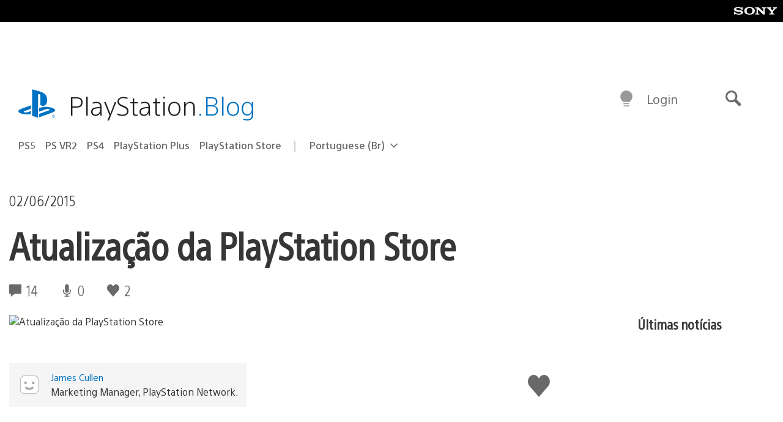

--- FILE ---
content_type: text/html; charset=UTF-8
request_url: https://blog.br.playstation.com/2015/06/02/atualizacao-da-playstation-store-177/
body_size: 34538
content:
<!doctype html>
<html lang="pt-BR" prefix="og: http://ogp.me/ns# article: http://ogp.me/ns/article#" class="no-js">
<head>
	<meta charset="UTF-8">
	<meta name="viewport" content="width=device-width, initial-scale=1, minimum-scale=1">
	<link rel="profile" href="http://gmpg.org/xfn/11">

	<script>document.documentElement.classList.remove("no-js");</script>

	<script>
		var currentDarkModeOption = localStorage.getItem( 'darkMode' );

		if ( currentDarkModeOption && currentDarkModeOption === 'dark' ) {
			document.documentElement.classList.add( 'prefers-color-mode-dark' );
		}

		if ( currentDarkModeOption && currentDarkModeOption === 'light' ) {
			document.documentElement.classList.add( 'prefers-color-mode-light' );
		}
	</script>

	<style type="text/css">
		/*! normalize.css v8.0.0 | MIT License | github.com/necolas/normalize.css */
		html{line-height:1.15;-webkit-text-size-adjust:100%}body{margin:0}link{display:none}h1{font-size:2em;margin:0.67em 0}hr{box-sizing:content-box;height:0;overflow:visible}pre{font-family:monospace, monospace;font-size:1em}a{background-color:transparent}abbr[title]{border-bottom:none;text-decoration:underline;-webkit-text-decoration:underline dotted;text-decoration:underline dotted}b,strong{font-weight:bolder}code,kbd,samp{font-family:monospace, monospace;font-size:1em}small{font-size:80%}sub,sup{font-size:75%;line-height:0;position:relative;vertical-align:baseline}sub{bottom:-0.25em}sup{top:-0.5em}img{border-style:none}button,input,optgroup,select,textarea{font-family:inherit;font-size:100%;line-height:1.15;margin:0}button,input{overflow:visible}button,select{text-transform:none}button,[type="button"],[type="reset"],[type="submit"]{-webkit-appearance:button}button::-moz-focus-inner,[type="button"]::-moz-focus-inner,[type="reset"]::-moz-focus-inner,[type="submit"]::-moz-focus-inner{border-style:none;padding:0}button:-moz-focusring,[type="button"]:-moz-focusring,[type="reset"]:-moz-focusring,[type="submit"]:-moz-focusring{outline:1px dotted ButtonText}fieldset{padding:0.35em 0.75em 0.625em}legend{box-sizing:border-box;color:inherit;display:table;max-width:100%;padding:0;white-space:normal}progress{vertical-align:baseline}textarea{overflow:auto}[type="checkbox"],[type="radio"]{box-sizing:border-box;padding:0}[type="number"]::-webkit-inner-spin-button,[type="number"]::-webkit-outer-spin-button{height:auto}[type="search"]{-webkit-appearance:textfield;outline-offset:-2px}[type="search"]::-webkit-search-decoration{-webkit-appearance:none}::-webkit-file-upload-button{-webkit-appearance:button;font:inherit}details{display:block}summary{display:list-item}template{display:none}[hidden]{display:none}
	</style>

	<script type="text/javascript" id="altis-accelerate-accelerate-js-before">
/* <![CDATA[ */
var Altis = Altis || {}; Altis.Analytics = {"Ready":false,"Loaded":false,"Consent":{"CookiePrefix":"wp_consent","Enabled":true,"Allowed":["functional","statistics-anonymous"]},"Config":{"PinpointId":"a5470797cb9b49b3a8cdb698a4bbcb95","PinpointRegion":"eu-central-1","PinpointEndpoint":"https:\/\/eu.accelerate.altis.cloud\/log","ExcludeBots":true},"Noop":true,"Data":{"Endpoint":{},"AppPackageName":"playstationblogbr","AppVersion":"","SiteName":"PlayStation.Blog BR","Attributes":{"postType":"post","postId":36709,"author":"jcullen","authorId":"708721","blog":"https:\/\/blog.br.playstation.com","network":"https:\/\/blog.playstation.com\/","blogId":4,"networkId":1},"Metrics":{}},"Audiences":[{"id":4063475720,"config":{"include":"all","groups":[{"include":"any","rules":[{"field":"endpoint.Location.Country","operator":"=","value":"AR","type":"string"},{"field":"endpoint.Location.Country","operator":"=","value":"BO","type":"string"},{"field":"endpoint.Location.Country","operator":"=","value":"BR","type":"string"},{"field":"endpoint.Location.Country","operator":"=","value":"CL","type":"string"},{"field":"endpoint.Location.Country","operator":"=","value":"CO","type":"string"},{"field":"endpoint.Location.Country","operator":"=","value":"CR","type":"string"},{"field":"endpoint.Location.Country","operator":"=","value":"DO","type":"string"},{"field":"endpoint.Location.Country","operator":"=","value":"EC","type":"string"},{"field":"endpoint.Location.Country","operator":"=","value":"SV","type":"string"},{"field":"endpoint.Location.Country","operator":"=","value":"GT","type":"string"},{"field":"endpoint.Location.Country","operator":"=","value":"HN","type":"string"},{"field":"endpoint.Location.Country","operator":"=","value":"MX","type":"string"},{"field":"endpoint.Location.Country","operator":"=","value":"NI","type":"string"},{"field":"endpoint.Location.Country","operator":"=","value":"PA","type":"string"},{"field":"endpoint.Location.Country","operator":"=","value":"PY","type":"string"},{"field":"endpoint.Location.Country","operator":"=","value":"PE","type":"string"},{"field":"endpoint.Location.Country","operator":"=","value":"UY","type":"string"},{"field":"endpoint.Location.Country","operator":"=","value":"VE","type":"string"}]}]}},{"id":202360640,"config":{"include":"all","groups":[{"include":"any","rules":[{"field":"endpoint.Location.Country","operator":"=","value":"AE","type":"string"},{"field":"endpoint.Location.Country","operator":"=","value":"AD","type":"string"},{"field":"endpoint.Location.Country","operator":"=","value":"AL","type":"string"},{"field":"endpoint.Location.Country","operator":"=","value":"AM","type":"string"},{"field":"endpoint.Location.Country","operator":"=","value":"AO","type":"string"},{"field":"endpoint.Location.Country","operator":"=","value":"AT","type":"string"},{"field":"endpoint.Location.Country","operator":"=","value":"AU","type":"string"},{"field":"endpoint.Location.Country","operator":"=","value":"AZ","type":"string"},{"field":"endpoint.Location.Country","operator":"=","value":"BA","type":"string"},{"field":"endpoint.Location.Country","operator":"=","value":"BD","type":"string"},{"field":"endpoint.Location.Country","operator":"=","value":"BE","type":"string"},{"field":"endpoint.Location.Country","operator":"=","value":"BG","type":"string"},{"field":"endpoint.Location.Country","operator":"=","value":"BH","type":"string"},{"field":"endpoint.Location.Country","operator":"=","value":"BW","type":"string"},{"field":"endpoint.Location.Country","operator":"=","value":"BY","type":"string"},{"field":"endpoint.Location.Country","operator":"=","value":"CD","type":"string"},{"field":"endpoint.Location.Country","operator":"=","value":"CH","type":"string"},{"field":"endpoint.Location.Country","operator":"=","value":"CM","type":"string"},{"field":"endpoint.Location.Country","operator":"=","value":"CY","type":"string"},{"field":"endpoint.Location.Country","operator":"=","value":"CZ","type":"string"},{"field":"endpoint.Location.Country","operator":"=","value":"DE","type":"string"},{"field":"endpoint.Location.Country","operator":"=","value":"DK","type":"string"},{"field":"endpoint.Location.Country","operator":"=","value":"DJ","type":"string"},{"field":"endpoint.Location.Country","operator":"=","value":"DZ","type":"string"},{"field":"endpoint.Location.Country","operator":"=","value":"EE","type":"string"},{"field":"endpoint.Location.Country","operator":"=","value":"EG","type":"string"},{"field":"endpoint.Location.Country","operator":"=","value":"ES","type":"string"},{"field":"endpoint.Location.Country","operator":"=","value":"ET","type":"string"},{"field":"endpoint.Location.Country","operator":"=","value":"FI","type":"string"},{"field":"endpoint.Location.Country","operator":"=","value":"FJ","type":"string"},{"field":"endpoint.Location.Country","operator":"=","value":"FR","type":"string"},{"field":"endpoint.Location.Country","operator":"=","value":"GB","type":"string"},{"field":"endpoint.Location.Country","operator":"=","value":"GE","type":"string"},{"field":"endpoint.Location.Country","operator":"=","value":"GH","type":"string"},{"field":"endpoint.Location.Country","operator":"=","value":"GI","type":"string"},{"field":"endpoint.Location.Country","operator":"=","value":"GR","type":"string"},{"field":"endpoint.Location.Country","operator":"=","value":"HU","type":"string"},{"field":"endpoint.Location.Country","operator":"=","value":"HR","type":"string"},{"field":"endpoint.Location.Country","operator":"=","value":"IE","type":"string"},{"field":"endpoint.Location.Country","operator":"=","value":"IL","type":"string"},{"field":"endpoint.Location.Country","operator":"=","value":"IN","type":"string"},{"field":"endpoint.Location.Country","operator":"=","value":"IS","type":"string"},{"field":"endpoint.Location.Country","operator":"=","value":"IT","type":"string"},{"field":"endpoint.Location.Country","operator":"=","value":"JO","type":"string"},{"field":"endpoint.Location.Country","operator":"=","value":"KE","type":"string"},{"field":"endpoint.Location.Country","operator":"=","value":"KG","type":"string"},{"field":"endpoint.Location.Country","operator":"=","value":"KW","type":"string"},{"field":"endpoint.Location.Country","operator":"=","value":"KZ","type":"string"},{"field":"endpoint.Location.Country","operator":"=","value":"LB","type":"string"},{"field":"endpoint.Location.Country","operator":"=","value":"LI","type":"string"},{"field":"endpoint.Location.Country","operator":"=","value":"LT","type":"string"},{"field":"endpoint.Location.Country","operator":"=","value":"LU","type":"string"},{"field":"endpoint.Location.Country","operator":"=","value":"LV","type":"string"},{"field":"endpoint.Location.Country","operator":"=","value":"MA","type":"string"},{"field":"endpoint.Location.Country","operator":"=","value":"MC","type":"string"},{"field":"endpoint.Location.Country","operator":"=","value":"MD","type":"string"},{"field":"endpoint.Location.Country","operator":"=","value":"ME","type":"string"},{"field":"endpoint.Location.Country","operator":"=","value":"MG","type":"string"},{"field":"endpoint.Location.Country","operator":"=","value":"MK","type":"string"},{"field":"endpoint.Location.Country","operator":"=","value":"MT","type":"string"},{"field":"endpoint.Location.Country","operator":"=","value":"MU","type":"string"},{"field":"endpoint.Location.Country","operator":"=","value":"MW","type":"string"},{"field":"endpoint.Location.Country","operator":"=","value":"MZ","type":"string"},{"field":"endpoint.Location.Country","operator":"=","value":"NA","type":"string"},{"field":"endpoint.Location.Country","operator":"=","value":"NG","type":"string"},{"field":"endpoint.Location.Country","operator":"=","value":"NL","type":"string"},{"field":"endpoint.Location.Country","operator":"=","value":"NO","type":"string"},{"field":"endpoint.Location.Country","operator":"=","value":"NZ","type":"string"},{"field":"endpoint.Location.Country","operator":"=","value":"OM","type":"string"},{"field":"endpoint.Location.Country","operator":"=","value":"PG","type":"string"},{"field":"endpoint.Location.Country","operator":"=","value":"PK","type":"string"},{"field":"endpoint.Location.Country","operator":"=","value":"PL","type":"string"},{"field":"endpoint.Location.Country","operator":"=","value":"PT","type":"string"},{"field":"endpoint.Location.Country","operator":"=","value":"QA","type":"string"},{"field":"endpoint.Location.Country","operator":"=","value":"RO","type":"string"},{"field":"endpoint.Location.Country","operator":"=","value":"RS","type":"string"},{"field":"endpoint.Location.Country","operator":"=","value":"RU","type":"string"},{"field":"endpoint.Location.Country","operator":"=","value":"SA","type":"string"},{"field":"endpoint.Location.Country","operator":"=","value":"SE","type":"string"},{"field":"endpoint.Location.Country","operator":"=","value":"SI","type":"string"},{"field":"endpoint.Location.Country","operator":"=","value":"SK","type":"string"},{"field":"endpoint.Location.Country","operator":"=","value":"SM","type":"string"},{"field":"endpoint.Location.Country","operator":"=","value":"SN","type":"string"},{"field":"endpoint.Location.Country","operator":"=","value":"SO","type":"string"},{"field":"endpoint.Location.Country","operator":"=","value":"SZ","type":"string"},{"field":"endpoint.Location.Country","operator":"=","value":"TJ","type":"string"},{"field":"endpoint.Location.Country","operator":"=","value":"TM","type":"string"},{"field":"endpoint.Location.Country","operator":"=","value":"TN","type":"string"},{"field":"endpoint.Location.Country","operator":"=","value":"TR","type":"string"},{"field":"endpoint.Location.Country","operator":"=","value":"TZ","type":"string"},{"field":"endpoint.Location.Country","operator":"=","value":"UA","type":"string"},{"field":"endpoint.Location.Country","operator":"=","value":"UG","type":"string"},{"field":"endpoint.Location.Country","operator":"=","value":"UK","type":"string"},{"field":"endpoint.Location.Country","operator":"=","value":"UZ","type":"string"},{"field":"endpoint.Location.Country","operator":"=","value":"VA","type":"string"},{"field":"endpoint.Location.Country","operator":"=","value":"XK","type":"string"},{"field":"endpoint.Location.Country","operator":"=","value":"YE","type":"string"},{"field":"endpoint.Location.Country","operator":"=","value":"ZA","type":"string"},{"field":"endpoint.Location.Country","operator":"=","value":"ZM","type":"string"},{"field":"endpoint.Location.Country","operator":"=","value":"ZW","type":"string"}]}]}},{"id":493781949,"config":{"include":"all","groups":[{"include":"any","rules":[{"field":"endpoint.Location.Country","operator":"=","value":"SG","type":"string"},{"field":"endpoint.Location.Country","operator":"=","value":"ID","type":"string"},{"field":"endpoint.Location.Country","operator":"=","value":"MY","type":"string"},{"field":"endpoint.Location.Country","operator":"=","value":"TH","type":"string"},{"field":"endpoint.Location.Country","operator":"=","value":"PH","type":"string"},{"field":"endpoint.Location.Country","operator":"=","value":"VN","type":"string"}]}]}},{"id":740343651,"config":{"include":"all","groups":[{"include":"any","rules":[{"field":"endpoint.Location.Country","operator":"=","value":"AL","type":"string"},{"field":"endpoint.Location.Country","operator":"=","value":"AT","type":"string"},{"field":"endpoint.Location.Country","operator":"=","value":"BA","type":"string"},{"field":"endpoint.Location.Country","operator":"=","value":"BE","type":"string"},{"field":"endpoint.Location.Country","operator":"=","value":"BG","type":"string"},{"field":"endpoint.Location.Country","operator":"=","value":"CH","type":"string"},{"field":"endpoint.Location.Country","operator":"=","value":"CY","type":"string"},{"field":"endpoint.Location.Country","operator":"=","value":"CZ","type":"string"},{"field":"endpoint.Location.Country","operator":"=","value":"DK","type":"string"},{"field":"endpoint.Location.Country","operator":"=","value":"EE","type":"string"},{"field":"endpoint.Location.Country","operator":"=","value":"ES","type":"string"},{"field":"endpoint.Location.Country","operator":"=","value":"FI","type":"string"},{"field":"endpoint.Location.Country","operator":"=","value":"FR","type":"string"},{"field":"endpoint.Location.Country","operator":"=","value":"GB","type":"string"},{"field":"endpoint.Location.Country","operator":"=","value":"GI","type":"string"},{"field":"endpoint.Location.Country","operator":"=","value":"GR","type":"string"},{"field":"endpoint.Location.Country","operator":"=","value":"HU","type":"string"},{"field":"endpoint.Location.Country","operator":"=","value":"HR","type":"string"},{"field":"endpoint.Location.Country","operator":"=","value":"IE","type":"string"},{"field":"endpoint.Location.Country","operator":"=","value":"IL","type":"string"},{"field":"endpoint.Location.Country","operator":"=","value":"IN","type":"string"},{"field":"endpoint.Location.Country","operator":"=","value":"IS","type":"string"},{"field":"endpoint.Location.Country","operator":"=","value":"IT","type":"string"},{"field":"endpoint.Location.Country","operator":"=","value":"JO","type":"string"},{"field":"endpoint.Location.Country","operator":"=","value":"KW","type":"string"},{"field":"endpoint.Location.Country","operator":"=","value":"LB","type":"string"},{"field":"endpoint.Location.Country","operator":"=","value":"LT","type":"string"},{"field":"endpoint.Location.Country","operator":"=","value":"LU","type":"string"},{"field":"endpoint.Location.Country","operator":"=","value":"LV","type":"string"},{"field":"endpoint.Location.Country","operator":"=","value":"MA","type":"string"},{"field":"endpoint.Location.Country","operator":"=","value":"MC","type":"string"},{"field":"endpoint.Location.Country","operator":"=","value":"MD","type":"string"},{"field":"endpoint.Location.Country","operator":"=","value":"ME","type":"string"},{"field":"endpoint.Location.Country","operator":"=","value":"MK","type":"string"},{"field":"endpoint.Location.Country","operator":"=","value":"MT","type":"string"},{"field":"endpoint.Location.Country","operator":"=","value":"NL","type":"string"},{"field":"endpoint.Location.Country","operator":"=","value":"NO","type":"string"},{"field":"endpoint.Location.Country","operator":"=","value":"OM","type":"string"},{"field":"endpoint.Location.Country","operator":"=","value":"PL","type":"string"},{"field":"endpoint.Location.Country","operator":"=","value":"PT","type":"string"},{"field":"endpoint.Location.Country","operator":"=","value":"QA","type":"string"},{"field":"endpoint.Location.Country","operator":"=","value":"RO","type":"string"},{"field":"endpoint.Location.Country","operator":"=","value":"RS","type":"string"},{"field":"endpoint.Location.Country","operator":"=","value":"SE","type":"string"},{"field":"endpoint.Location.Country","operator":"=","value":"SI","type":"string"},{"field":"endpoint.Location.Country","operator":"=","value":"SK","type":"string"},{"field":"endpoint.Location.Country","operator":"=","value":"SM","type":"string"},{"field":"endpoint.Location.Country","operator":"=","value":"TR","type":"string"},{"field":"endpoint.Location.Country","operator":"=","value":"UA","type":"string"},{"field":"endpoint.Location.Country","operator":"=","value":"UK","type":"string"},{"field":"endpoint.Location.Country","operator":"=","value":"VA","type":"string"}]}]}},{"id":4079745168,"config":{"include":"all","groups":[{"include":"any","rules":[{"field":"endpoint.Location.Country","operator":"=","value":"CA","type":"string"},{"field":"endpoint.Location.Country","operator":"=","value":"US","type":"string"}]}]}}]};Altis.Analytics.onReady = function ( callback ) {if ( Altis.Analytics.Ready ) {callback();} else {window.addEventListener( 'altis.analytics.ready', callback );}};Altis.Analytics.onLoad = function ( callback ) {if ( Altis.Analytics.Loaded ) {callback();} else {window.addEventListener( 'altis.analytics.loaded', callback );}};
/* ]]> */
</script>
<script type="text/javascript" src="https://eu.accelerate.altis.cloud/accelerate.3.3.1.js?ver=db33663402c8acff896884b38a49eec3" id="altis-accelerate-accelerate-js" async></script>
<script type="text/javascript" id="altis-accelerate-experiments-js-before">
/* <![CDATA[ */
window.Altis = window.Altis || {};window.Altis.Analytics = window.Altis.Analytics || {};window.Altis.Analytics.Experiments = window.Altis.Analytics.Experiments || {};window.Altis.Analytics.Experiments.BuildURL = "https:\/\/blog.br.playstation.com\/content\/mu-plugins\/altis-accelerate\/build";window.Altis.Analytics.Experiments.Goals = {"engagement":{"name":"engagement","event":"click","label":"Engagement (Default)","selector":"a,input[type=\"button\"],input[type=\"submit\"],input[type=\"image\"],button,area","closest":null,"args":{"validation_message":"You need to add at least one clickable element or a form to track conversions."}},"click_any_link":{"name":"click_any_link","event":"click","label":"Click on any link","selector":"a","closest":null,"args":{"validation_message":"You need to add at least one link to this content to track conversions."}},"submit_form":{"name":"submit_form","event":"submit","label":"Submit a form","selector":"form","closest":null,"args":{"validation_message":"You need to add a form to this content to track conversions."}}};
/* ]]> */
</script>
<script type="text/javascript" src="https://blog.br.playstation.com/content/mu-plugins/altis-accelerate/build/experiments.1fd8281d.js?ver=db33663402c8acff896884b38a49eec3" id="altis-accelerate-experiments-js" async></script>
<title>Atualização da PlayStation Store &#8211; PlayStation.Blog BR</title>
<meta name='robots' content='max-image-preview:large' />
<link rel='preconnect' href='https://cdn.cookielaw.org' />
<link rel="alternate" type="application/rss+xml" title="Feed para PlayStation.Blog BR &raquo;" href="http://feeds.feedburner.com/playstationblogbr" />
<link rel="alternate" type="application/rss+xml" title="Feed de comentários para PlayStation.Blog BR &raquo;" href="http://feeds.feedburner.com/playstationblogbr" />
<link rel="alternate" type="application/rss+xml" title="Feed de comentários para PlayStation.Blog BR &raquo; Atualização da PlayStation Store" href="https://blog.br.playstation.com/2015/06/02/atualizacao-da-playstation-store-177/feed/" />
<link rel='stylesheet' id='wp-components-css' href='https://blog.br.playstation.com/wp-includes/css/dist/components/style.min.css?ver=6.8.2' type='text/css' media='all' />
<style id='classic-theme-styles-inline-css' type='text/css'>
/*! This file is auto-generated */
.wp-block-button__link{color:#fff;background-color:#32373c;border-radius:9999px;box-shadow:none;text-decoration:none;padding:calc(.667em + 2px) calc(1.333em + 2px);font-size:1.125em}.wp-block-file__button{background:#32373c;color:#fff;text-decoration:none}
</style>
<style id='global-styles-inline-css' type='text/css'>
:root{--wp--preset--aspect-ratio--square: 1;--wp--preset--aspect-ratio--4-3: 4/3;--wp--preset--aspect-ratio--3-4: 3/4;--wp--preset--aspect-ratio--3-2: 3/2;--wp--preset--aspect-ratio--2-3: 2/3;--wp--preset--aspect-ratio--16-9: 16/9;--wp--preset--aspect-ratio--9-16: 9/16;--wp--preset--color--black: #1f1f1f;--wp--preset--color--cyan-bluish-gray: #abb8c3;--wp--preset--color--white: #fff;--wp--preset--color--pale-pink: #f78da7;--wp--preset--color--vivid-red: #cf2e2e;--wp--preset--color--luminous-vivid-orange: #ff6900;--wp--preset--color--luminous-vivid-amber: #fcb900;--wp--preset--color--light-green-cyan: #7bdcb5;--wp--preset--color--vivid-green-cyan: #00d084;--wp--preset--color--pale-cyan-blue: #8ed1fc;--wp--preset--color--vivid-cyan-blue: #0693e3;--wp--preset--color--vivid-purple: #9b51e0;--wp--preset--color--dark-grey: #363636;--wp--preset--color--grey: #999;--wp--preset--color--satin-blue: #0072c3;--wp--preset--color--light-blue: #00a2ff;--wp--preset--color--dark-blue: #002f67;--wp--preset--color--pale-blue: var( --pale-blue );--wp--preset--gradient--vivid-cyan-blue-to-vivid-purple: linear-gradient(135deg,rgba(6,147,227,1) 0%,rgb(155,81,224) 100%);--wp--preset--gradient--light-green-cyan-to-vivid-green-cyan: linear-gradient(135deg,rgb(122,220,180) 0%,rgb(0,208,130) 100%);--wp--preset--gradient--luminous-vivid-amber-to-luminous-vivid-orange: linear-gradient(135deg,rgba(252,185,0,1) 0%,rgba(255,105,0,1) 100%);--wp--preset--gradient--luminous-vivid-orange-to-vivid-red: linear-gradient(135deg,rgba(255,105,0,1) 0%,rgb(207,46,46) 100%);--wp--preset--gradient--very-light-gray-to-cyan-bluish-gray: linear-gradient(135deg,rgb(238,238,238) 0%,rgb(169,184,195) 100%);--wp--preset--gradient--cool-to-warm-spectrum: linear-gradient(135deg,rgb(74,234,220) 0%,rgb(151,120,209) 20%,rgb(207,42,186) 40%,rgb(238,44,130) 60%,rgb(251,105,98) 80%,rgb(254,248,76) 100%);--wp--preset--gradient--blush-light-purple: linear-gradient(135deg,rgb(255,206,236) 0%,rgb(152,150,240) 100%);--wp--preset--gradient--blush-bordeaux: linear-gradient(135deg,rgb(254,205,165) 0%,rgb(254,45,45) 50%,rgb(107,0,62) 100%);--wp--preset--gradient--luminous-dusk: linear-gradient(135deg,rgb(255,203,112) 0%,rgb(199,81,192) 50%,rgb(65,88,208) 100%);--wp--preset--gradient--pale-ocean: linear-gradient(135deg,rgb(255,245,203) 0%,rgb(182,227,212) 50%,rgb(51,167,181) 100%);--wp--preset--gradient--electric-grass: linear-gradient(135deg,rgb(202,248,128) 0%,rgb(113,206,126) 100%);--wp--preset--gradient--midnight: linear-gradient(135deg,rgb(2,3,129) 0%,rgb(40,116,252) 100%);--wp--preset--font-size--small: 13px;--wp--preset--font-size--medium: 20px;--wp--preset--font-size--large: 36px;--wp--preset--font-size--x-large: 42px;--wp--preset--spacing--20: 0.44rem;--wp--preset--spacing--30: 0.67rem;--wp--preset--spacing--40: 1rem;--wp--preset--spacing--50: 1.5rem;--wp--preset--spacing--60: 2.25rem;--wp--preset--spacing--70: 3.38rem;--wp--preset--spacing--80: 5.06rem;--wp--preset--shadow--natural: 6px 6px 9px rgba(0, 0, 0, 0.2);--wp--preset--shadow--deep: 12px 12px 50px rgba(0, 0, 0, 0.4);--wp--preset--shadow--sharp: 6px 6px 0px rgba(0, 0, 0, 0.2);--wp--preset--shadow--outlined: 6px 6px 0px -3px rgba(255, 255, 255, 1), 6px 6px rgba(0, 0, 0, 1);--wp--preset--shadow--crisp: 6px 6px 0px rgba(0, 0, 0, 1);}:where(.is-layout-flex){gap: 0.5em;}:where(.is-layout-grid){gap: 0.5em;}body .is-layout-flex{display: flex;}.is-layout-flex{flex-wrap: wrap;align-items: center;}.is-layout-flex > :is(*, div){margin: 0;}body .is-layout-grid{display: grid;}.is-layout-grid > :is(*, div){margin: 0;}:where(.wp-block-columns.is-layout-flex){gap: 2em;}:where(.wp-block-columns.is-layout-grid){gap: 2em;}:where(.wp-block-post-template.is-layout-flex){gap: 1.25em;}:where(.wp-block-post-template.is-layout-grid){gap: 1.25em;}.has-black-color{color: var(--wp--preset--color--black) !important;}.has-cyan-bluish-gray-color{color: var(--wp--preset--color--cyan-bluish-gray) !important;}.has-white-color{color: var(--wp--preset--color--white) !important;}.has-pale-pink-color{color: var(--wp--preset--color--pale-pink) !important;}.has-vivid-red-color{color: var(--wp--preset--color--vivid-red) !important;}.has-luminous-vivid-orange-color{color: var(--wp--preset--color--luminous-vivid-orange) !important;}.has-luminous-vivid-amber-color{color: var(--wp--preset--color--luminous-vivid-amber) !important;}.has-light-green-cyan-color{color: var(--wp--preset--color--light-green-cyan) !important;}.has-vivid-green-cyan-color{color: var(--wp--preset--color--vivid-green-cyan) !important;}.has-pale-cyan-blue-color{color: var(--wp--preset--color--pale-cyan-blue) !important;}.has-vivid-cyan-blue-color{color: var(--wp--preset--color--vivid-cyan-blue) !important;}.has-vivid-purple-color{color: var(--wp--preset--color--vivid-purple) !important;}.has-black-background-color{background-color: var(--wp--preset--color--black) !important;}.has-cyan-bluish-gray-background-color{background-color: var(--wp--preset--color--cyan-bluish-gray) !important;}.has-white-background-color{background-color: var(--wp--preset--color--white) !important;}.has-pale-pink-background-color{background-color: var(--wp--preset--color--pale-pink) !important;}.has-vivid-red-background-color{background-color: var(--wp--preset--color--vivid-red) !important;}.has-luminous-vivid-orange-background-color{background-color: var(--wp--preset--color--luminous-vivid-orange) !important;}.has-luminous-vivid-amber-background-color{background-color: var(--wp--preset--color--luminous-vivid-amber) !important;}.has-light-green-cyan-background-color{background-color: var(--wp--preset--color--light-green-cyan) !important;}.has-vivid-green-cyan-background-color{background-color: var(--wp--preset--color--vivid-green-cyan) !important;}.has-pale-cyan-blue-background-color{background-color: var(--wp--preset--color--pale-cyan-blue) !important;}.has-vivid-cyan-blue-background-color{background-color: var(--wp--preset--color--vivid-cyan-blue) !important;}.has-vivid-purple-background-color{background-color: var(--wp--preset--color--vivid-purple) !important;}.has-black-border-color{border-color: var(--wp--preset--color--black) !important;}.has-cyan-bluish-gray-border-color{border-color: var(--wp--preset--color--cyan-bluish-gray) !important;}.has-white-border-color{border-color: var(--wp--preset--color--white) !important;}.has-pale-pink-border-color{border-color: var(--wp--preset--color--pale-pink) !important;}.has-vivid-red-border-color{border-color: var(--wp--preset--color--vivid-red) !important;}.has-luminous-vivid-orange-border-color{border-color: var(--wp--preset--color--luminous-vivid-orange) !important;}.has-luminous-vivid-amber-border-color{border-color: var(--wp--preset--color--luminous-vivid-amber) !important;}.has-light-green-cyan-border-color{border-color: var(--wp--preset--color--light-green-cyan) !important;}.has-vivid-green-cyan-border-color{border-color: var(--wp--preset--color--vivid-green-cyan) !important;}.has-pale-cyan-blue-border-color{border-color: var(--wp--preset--color--pale-cyan-blue) !important;}.has-vivid-cyan-blue-border-color{border-color: var(--wp--preset--color--vivid-cyan-blue) !important;}.has-vivid-purple-border-color{border-color: var(--wp--preset--color--vivid-purple) !important;}.has-vivid-cyan-blue-to-vivid-purple-gradient-background{background: var(--wp--preset--gradient--vivid-cyan-blue-to-vivid-purple) !important;}.has-light-green-cyan-to-vivid-green-cyan-gradient-background{background: var(--wp--preset--gradient--light-green-cyan-to-vivid-green-cyan) !important;}.has-luminous-vivid-amber-to-luminous-vivid-orange-gradient-background{background: var(--wp--preset--gradient--luminous-vivid-amber-to-luminous-vivid-orange) !important;}.has-luminous-vivid-orange-to-vivid-red-gradient-background{background: var(--wp--preset--gradient--luminous-vivid-orange-to-vivid-red) !important;}.has-very-light-gray-to-cyan-bluish-gray-gradient-background{background: var(--wp--preset--gradient--very-light-gray-to-cyan-bluish-gray) !important;}.has-cool-to-warm-spectrum-gradient-background{background: var(--wp--preset--gradient--cool-to-warm-spectrum) !important;}.has-blush-light-purple-gradient-background{background: var(--wp--preset--gradient--blush-light-purple) !important;}.has-blush-bordeaux-gradient-background{background: var(--wp--preset--gradient--blush-bordeaux) !important;}.has-luminous-dusk-gradient-background{background: var(--wp--preset--gradient--luminous-dusk) !important;}.has-pale-ocean-gradient-background{background: var(--wp--preset--gradient--pale-ocean) !important;}.has-electric-grass-gradient-background{background: var(--wp--preset--gradient--electric-grass) !important;}.has-midnight-gradient-background{background: var(--wp--preset--gradient--midnight) !important;}.has-small-font-size{font-size: var(--wp--preset--font-size--small) !important;}.has-medium-font-size{font-size: var(--wp--preset--font-size--medium) !important;}.has-large-font-size{font-size: var(--wp--preset--font-size--large) !important;}.has-x-large-font-size{font-size: var(--wp--preset--font-size--x-large) !important;}
:where(.wp-block-post-template.is-layout-flex){gap: 1.25em;}:where(.wp-block-post-template.is-layout-grid){gap: 1.25em;}
:where(.wp-block-columns.is-layout-flex){gap: 2em;}:where(.wp-block-columns.is-layout-grid){gap: 2em;}
:root :where(.wp-block-pullquote){font-size: 1.5em;line-height: 1.6;}
</style>
<link rel='stylesheet' id='2edd68b4b3549de4b71f21d4c16c01ca-css' integrity='sha384-KeOymfieQXiRWA1PSlZjKFiYp8n06Mfts9vBmFGZ/CHJ8m1QvBCB52aSmjDpq3Rw' href='https://blog.br.playstation.com/content/themes/playstation-2018/css/3fc4936267ee82f9aa50-main.css' type='text/css' media='all' />
<link rel='stylesheet' id='139338e739ae6c4b8698b29d0404aec7-css' integrity='sha384-4z5mjXDDeVT6xJI8fs46YfM+2+u/A/a1YMo0ibI8vPDUB+nuIcYS/ohpGKkBIyMA' href='https://blog.br.playstation.com/content/themes/playstation-2018/css/3fc4936267ee82f9aa50-singular.css' type='text/css' media='all' />
<script type="text/javascript" src="https://cdn.cookielaw.org/consent/0194a27f-57a3-7617-afa7-86ca2a2123a3/OtAutoBlock.js?ver=1.0" id="onetrust-cookie-notice-js"></script>
<script type="text/javascript" src="https://cdn.cookielaw.org/scripttemplates/otSDKStub.js?ver=1.0" id="onetrust-stub-js" data-domain-script="0194a27f-57a3-7617-afa7-86ca2a2123a3"></script>
<script type="text/javascript" id="onetrust-stub-js-after">
/* <![CDATA[ */
	const onUserData = new Promise( ( resolve ) => {
		window.addEventListener( 'noUserData', () => {
			resolve( {
				id: null,
				plus: null
			} );
		} );

		window.addEventListener( 'getUserData', ( data ) => {
			userData = data.detail;

			resolve( {
				id: userData?.psnID,
				plus: userData?.psPlus
			} );
		} );
	} );

	window.OptanonWrapper = () => {
		// Convert categories to array.
		const categories = window.OnetrustActiveGroups.split( ',' ).reduce( ( array, e ) => {
			if ( e ) {
				array.push( e );
			}
			return array;
		}, [] );

		const targetingGroupId = 'C0004';
		const performanceGroupId = 'C0002';
		const youTubeGroupId = 'SEU21';

		// Check if the targeting category was consented to.
		if ( categories.includes( targetingGroupId ) ) {
			window.Altis.Analytics.Noop = false;
				if ( ! document.getElementById( 'psn-ga4' ) ) {
		const scriptTag = document.createElement( 'script' );
		scriptTag.setAttribute( 'id', 'psn-ga4' );
		scriptTag.setAttribute( 'src', 'https://www.googletagmanager.com/gtag/js?id=G-8G5NXD3P72' );
		scriptTag.setAttribute( 'type', 'text/javascript' );
		scriptTag.setAttribute( 'async', '' );

		document.head.appendChild( scriptTag );
	}

	window.dataLayer = window.dataLayer || [];
	function gtag(){dataLayer.push(arguments);}
	gtag('js', new Date());
	gtag('config', 'G-8G5NXD3P72', {});
		(function(i,s,o,g,r,a,m){i['GoogleAnalyticsObject']=r;i[r]=i[r]||function(){(i[r].q=i[r].q||[]).push(arguments)},i[r].l=1*new Date();a=s.createElement(o),m=s.getElementsByTagName(o)[0];a.async=1;a.src=g;m.parentNode.insertBefore(a,m)})(window,document,'script','https://www.google-analytics.com/analytics.js','ga');
	ga('create', 'UA-1795022-7', 'auto');
	ga('send', 'pageview');
			}

		// Check if the performance category was consented to.
		if ( categories.includes( performanceGroupId ) ) {
					if ( ! document.getElementById( 'adobe-analytics' ) ) {
			const scriptTag = document.createElement( 'script' );
			scriptTag.setAttribute( 'id', 'adobe-analytics' );
			scriptTag.setAttribute( 'src', '//assets.adobedtm.com/3dc13bcabc29/51371216b955/launch-e57e603e27e9.min.js' );
			scriptTag.setAttribute( 'type', 'text/javascript' );
			scriptTag.setAttribute( 'async', '' );

			document.head.appendChild( scriptTag );
		}

		onUserData.then( ( user ) => {
			DataLayer.default.pageview({
				primaryCategory: psnAnalytics.primaryCategory,
				pageTypes: {
					'/': 'list',
					'/page/*': 'list',
					'/tag/*': 'list',
					'/category/*': 'list',
					'$//(\/[12]\d{3}\/(0[1-9]|1[0-2])\/(0[1-9]|[12]\d|3[01]))\/(.*)/gi': 'detail',
				},
				app: {
					env: psnAnalytics.app.env,
					name: 'blog',
					version: psnAnalytics.app.version
				},
				locale: psnAnalytics.locale,
				user: user
			} );
		} );

		if ( psnAnalytics.search ) {
			DataLayer.default.search( psnAnalytics.search );
		}
				}

		// Add body class if the YouTube category was consented to.
		if ( categories.includes( youTubeGroupId ) ) {
			document.body.classList.add( 'onetrust-youtube-consent' );
		} else {
			document.body.classList.remove( 'onetrust-youtube-consent' );
		}

		const consentEvent = new CustomEvent( 'wp_listen_for_consent_change', {
			detail: {
				statistics: categories.includes( youTubeGroupId ) ? 'allow' : 'deny'
			},
		} );

		document.dispatchEvent( consentEvent );
	}
	
/* ]]> */
</script>
<link rel="https://api.w.org/" href="https://blog.br.playstation.com/wp-json/" /><link rel="alternate" title="JSON" type="application/json" href="https://blog.br.playstation.com/wp-json/wp/v2/posts/36709" /><link rel="EditURI" type="application/rsd+xml" title="RSD" href="https://blog.br.playstation.com/xmlrpc.php?rsd" />

<link rel="canonical" href="https://blog.br.playstation.com/2015/06/02/atualizacao-da-playstation-store-177/" />
<link rel='shortlink' href='https://blog.br.playstation.com/?p=36709' />
<link rel="alternate" title="oEmbed (JSON)" type="application/json+oembed" href="https://blog.br.playstation.com/wp-json/oembed/1.0/embed?url=https%3A%2F%2Fblog.br.playstation.com%2F2015%2F06%2F02%2Fatualizacao-da-playstation-store-177%2F" />
<link rel="alternate" title="oEmbed (XML)" type="text/xml+oembed" href="https://blog.br.playstation.com/wp-json/oembed/1.0/embed?url=https%3A%2F%2Fblog.br.playstation.com%2F2015%2F06%2F02%2Fatualizacao-da-playstation-store-177%2F&#038;format=xml" />
<meta property="og:title" name="og:title" content="Atualização da PlayStation Store" />
<meta property="og:type" name="og:type" content="article" />
<meta property="og:image" name="og:image" content="https://blog.br.playstation.com/tachyon/sites/4/2015/06/Skulls-of-the-Shogun-Bone-a-Fide.jpg?presign=X-Amz-Content-Sha256%3DUNSIGNED-PAYLOAD%26X-Amz-Security-Token%3DIQoJb3JpZ2luX2VjEGYaCXVzLWVhc3QtMSJHMEUCIQD5mcF9UJO9DQdKG0ZH8T37kkM%252B%252Faz04WtuI9EfLvXJzwIgbghjFJUcmAXLUepshkHpkbSPlRK%252FEo0wimvi97EctrMq%252FQMILxAAGgw1Nzc0MTg4MTg0MTMiDGEfIAp5SdcxoGK%252FJSraAyIVRaNsm5%252F0aYVvVL8QTILcynmo8n%252Fh0hqfrPPo%252BiFPIfYNSbTsG3RyYL62ivpwtb%252Bz7cABGzNXU9hMn5SLYU4JmXV9JvtAB%252F6G0SOf%252BFAQINVu5IZeOJ8u3KmRqgZvg5hKXw1SqrMVZmBSpDzFOikIWIT0yIDkx1SIjT1Cg8quV3V%252FTfECuHXFG6tuy7Hh6CyfzloXJ%252B%252BsjIu5Cckg666RwHMEZL3PlnRf%252FTvmQRKq8uxdXXc%252F1JRWf51rlX5p%252F5enDUbtG2Ie%252BalAxWho8q9baYKmNhiaHjsOL2FgYiZDSbmvzD0e%252BG7v3imij2nLOpwU2Ju4480%252BK3Th26U19x%252F8sZZo7D5h1kP0jyq1EfhtleDHpgMOc%252Bshu3fuUAJeUYAmlaU0Y188t4IzM3o%252BYijXbGRYfxY95TF4VMxIVCQ7L3gkTU7i%252FBx7FTAhVr5a0c0IGV1kpNdAg7qGksUu4xx2KDRCARhWvwa3R%252Bf2q%252BSRwkIs2jsrViW6MnHXcHNLfrJVknDrrVD0%252BtIp4v6K9P%252BEamXiXH7iDmuv9Hh9QIjGy5mcvO2f8%252BBBK17FfnzqrA6jKuUguLaYfBuehgnarSQ1oAACWCOrrpZeEKT3W6lOi7qusR%252BvFPCGZjCMvtDIBjqlAX%252BAEQs8RvsBisze2k99odm3wf2TEyVlDPHtQwuRWTJw51VTp2tqqbs59w%252B5NMZffnwyjlkk78EezoUXkRM64JZaceoO%252F0smiwXyomo2v90P4wuRFG9AKdbiY%252BKgs9af4k5Y8CaAoJrZ6ypQ6Edfu%252F0dBWA0wMWFS9Rk50zVly5yH0Rd9Yv2GzL2NPHgS38OzE0q8mxzjDSxCHM8eAEnjLEUp66fuA%253D%253D%26X-Amz-Algorithm%3DAWS4-HMAC-SHA256%26X-Amz-Credential%3DASIAYM4GX6NWWWHLQMBQ%252F20251112%252Fus-east-1%252Fs3%252Faws4_request%26X-Amz-Date%3D20251112T060108Z%26X-Amz-SignedHeaders%3Dhost%26X-Amz-Expires%3D900%26X-Amz-Signature%3Dc2bbe71c1559be6a74761a126ec741e7d7ad682f8fe968159b911325a09957ac" />
<meta property="og:url" name="og:url" content="https://blog.br.playstation.com/2015/06/02/atualizacao-da-playstation-store-177/" />
<meta property="og:description" name="og:description" content="table { width: 85%; margin: auto; margin-top: 20px; border: 5px solid #3e6fa3; text-align: center; box-shadow: 2px 2px 4px 2px #999; } .tableplus { margin: auto; margin-top: 20px; border: none; text-align: center; box-shadow: 0px 0px 0px 0px; } th { font-size: 1.4em; text-align: center; vertical-align: middle; padding: 10px; color: #fff; background-color: #3e6fa3; } tr:nth-child(even) { background: [...]" />
<meta property="og:locale" name="og:locale" content="pt_BR" />
<meta property="og:site_name" name="og:site_name" content="PlayStation.Blog BR" />
<meta property="twitter:card" name="twitter:card" content="summary_large_image" />
<meta property="article:tag" name="article:tag" content="playstation games" />
<meta property="article:tag" name="article:tag" content="playstation plus" />
<meta property="article:tag" name="article:tag" content="playstation store" />
<meta property="article:section" name="article:section" content="PS Vita" />
<meta property="article:published_time" name="article:published_time" content="2015-06-02T14:40:45-07:00" />
<meta property="article:modified_time" name="article:modified_time" content="2015-06-04T14:04:34-07:00" />
<meta property="article:author" name="article:author" content="" />
	<link rel="stylesheet" href="https://blog.br.playstation.com/content/themes/playstation-2018/css/3fc4936267ee82f9aa50-fonts.css" media="print" onload="this.media='all'; this.onload=null;">
	<link rel="icon" href="https://blog.br.playstation.com/tachyon/sites/4/2022/04/cropped-c0326c5870294b6a1cb761f6b898a08c1cb0ac5c.png?presign=X-Amz-Content-Sha256%3DUNSIGNED-PAYLOAD%26X-Amz-Security-Token%3DIQoJb3JpZ2luX2VjEGYaCXVzLWVhc3QtMSJHMEUCIQD5mcF9UJO9DQdKG0ZH8T37kkM%252B%252Faz04WtuI9EfLvXJzwIgbghjFJUcmAXLUepshkHpkbSPlRK%252FEo0wimvi97EctrMq%252FQMILxAAGgw1Nzc0MTg4MTg0MTMiDGEfIAp5SdcxoGK%252FJSraAyIVRaNsm5%252F0aYVvVL8QTILcynmo8n%252Fh0hqfrPPo%252BiFPIfYNSbTsG3RyYL62ivpwtb%252Bz7cABGzNXU9hMn5SLYU4JmXV9JvtAB%252F6G0SOf%252BFAQINVu5IZeOJ8u3KmRqgZvg5hKXw1SqrMVZmBSpDzFOikIWIT0yIDkx1SIjT1Cg8quV3V%252FTfECuHXFG6tuy7Hh6CyfzloXJ%252B%252BsjIu5Cckg666RwHMEZL3PlnRf%252FTvmQRKq8uxdXXc%252F1JRWf51rlX5p%252F5enDUbtG2Ie%252BalAxWho8q9baYKmNhiaHjsOL2FgYiZDSbmvzD0e%252BG7v3imij2nLOpwU2Ju4480%252BK3Th26U19x%252F8sZZo7D5h1kP0jyq1EfhtleDHpgMOc%252Bshu3fuUAJeUYAmlaU0Y188t4IzM3o%252BYijXbGRYfxY95TF4VMxIVCQ7L3gkTU7i%252FBx7FTAhVr5a0c0IGV1kpNdAg7qGksUu4xx2KDRCARhWvwa3R%252Bf2q%252BSRwkIs2jsrViW6MnHXcHNLfrJVknDrrVD0%252BtIp4v6K9P%252BEamXiXH7iDmuv9Hh9QIjGy5mcvO2f8%252BBBK17FfnzqrA6jKuUguLaYfBuehgnarSQ1oAACWCOrrpZeEKT3W6lOi7qusR%252BvFPCGZjCMvtDIBjqlAX%252BAEQs8RvsBisze2k99odm3wf2TEyVlDPHtQwuRWTJw51VTp2tqqbs59w%252B5NMZffnwyjlkk78EezoUXkRM64JZaceoO%252F0smiwXyomo2v90P4wuRFG9AKdbiY%252BKgs9af4k5Y8CaAoJrZ6ypQ6Edfu%252F0dBWA0wMWFS9Rk50zVly5yH0Rd9Yv2GzL2NPHgS38OzE0q8mxzjDSxCHM8eAEnjLEUp66fuA%253D%253D%26X-Amz-Algorithm%3DAWS4-HMAC-SHA256%26X-Amz-Credential%3DASIAYM4GX6NWWWHLQMBQ%252F20251112%252Fus-east-1%252Fs3%252Faws4_request%26X-Amz-Date%3D20251112T060108Z%26X-Amz-SignedHeaders%3Dhost%26X-Amz-Expires%3D900%26X-Amz-Signature%3Dca0e2327d06b57be90fd13a946f58ded09b092a4e1a5fc6d61c22fbccd08665b&#038;fit=32%2C32" sizes="32x32" />
<link rel="icon" href="https://blog.br.playstation.com/tachyon/sites/4/2022/04/cropped-c0326c5870294b6a1cb761f6b898a08c1cb0ac5c.png?presign=X-Amz-Content-Sha256%3DUNSIGNED-PAYLOAD%26X-Amz-Security-Token%3DIQoJb3JpZ2luX2VjEGYaCXVzLWVhc3QtMSJHMEUCIQD5mcF9UJO9DQdKG0ZH8T37kkM%252B%252Faz04WtuI9EfLvXJzwIgbghjFJUcmAXLUepshkHpkbSPlRK%252FEo0wimvi97EctrMq%252FQMILxAAGgw1Nzc0MTg4MTg0MTMiDGEfIAp5SdcxoGK%252FJSraAyIVRaNsm5%252F0aYVvVL8QTILcynmo8n%252Fh0hqfrPPo%252BiFPIfYNSbTsG3RyYL62ivpwtb%252Bz7cABGzNXU9hMn5SLYU4JmXV9JvtAB%252F6G0SOf%252BFAQINVu5IZeOJ8u3KmRqgZvg5hKXw1SqrMVZmBSpDzFOikIWIT0yIDkx1SIjT1Cg8quV3V%252FTfECuHXFG6tuy7Hh6CyfzloXJ%252B%252BsjIu5Cckg666RwHMEZL3PlnRf%252FTvmQRKq8uxdXXc%252F1JRWf51rlX5p%252F5enDUbtG2Ie%252BalAxWho8q9baYKmNhiaHjsOL2FgYiZDSbmvzD0e%252BG7v3imij2nLOpwU2Ju4480%252BK3Th26U19x%252F8sZZo7D5h1kP0jyq1EfhtleDHpgMOc%252Bshu3fuUAJeUYAmlaU0Y188t4IzM3o%252BYijXbGRYfxY95TF4VMxIVCQ7L3gkTU7i%252FBx7FTAhVr5a0c0IGV1kpNdAg7qGksUu4xx2KDRCARhWvwa3R%252Bf2q%252BSRwkIs2jsrViW6MnHXcHNLfrJVknDrrVD0%252BtIp4v6K9P%252BEamXiXH7iDmuv9Hh9QIjGy5mcvO2f8%252BBBK17FfnzqrA6jKuUguLaYfBuehgnarSQ1oAACWCOrrpZeEKT3W6lOi7qusR%252BvFPCGZjCMvtDIBjqlAX%252BAEQs8RvsBisze2k99odm3wf2TEyVlDPHtQwuRWTJw51VTp2tqqbs59w%252B5NMZffnwyjlkk78EezoUXkRM64JZaceoO%252F0smiwXyomo2v90P4wuRFG9AKdbiY%252BKgs9af4k5Y8CaAoJrZ6ypQ6Edfu%252F0dBWA0wMWFS9Rk50zVly5yH0Rd9Yv2GzL2NPHgS38OzE0q8mxzjDSxCHM8eAEnjLEUp66fuA%253D%253D%26X-Amz-Algorithm%3DAWS4-HMAC-SHA256%26X-Amz-Credential%3DASIAYM4GX6NWWWHLQMBQ%252F20251112%252Fus-east-1%252Fs3%252Faws4_request%26X-Amz-Date%3D20251112T060108Z%26X-Amz-SignedHeaders%3Dhost%26X-Amz-Expires%3D900%26X-Amz-Signature%3Dca0e2327d06b57be90fd13a946f58ded09b092a4e1a5fc6d61c22fbccd08665b&#038;fit=192%2C192" sizes="192x192" />
<link rel="apple-touch-icon" href="https://blog.br.playstation.com/tachyon/sites/4/2022/04/cropped-c0326c5870294b6a1cb761f6b898a08c1cb0ac5c.png?presign=X-Amz-Content-Sha256%3DUNSIGNED-PAYLOAD%26X-Amz-Security-Token%3DIQoJb3JpZ2luX2VjEGYaCXVzLWVhc3QtMSJHMEUCIQD5mcF9UJO9DQdKG0ZH8T37kkM%252B%252Faz04WtuI9EfLvXJzwIgbghjFJUcmAXLUepshkHpkbSPlRK%252FEo0wimvi97EctrMq%252FQMILxAAGgw1Nzc0MTg4MTg0MTMiDGEfIAp5SdcxoGK%252FJSraAyIVRaNsm5%252F0aYVvVL8QTILcynmo8n%252Fh0hqfrPPo%252BiFPIfYNSbTsG3RyYL62ivpwtb%252Bz7cABGzNXU9hMn5SLYU4JmXV9JvtAB%252F6G0SOf%252BFAQINVu5IZeOJ8u3KmRqgZvg5hKXw1SqrMVZmBSpDzFOikIWIT0yIDkx1SIjT1Cg8quV3V%252FTfECuHXFG6tuy7Hh6CyfzloXJ%252B%252BsjIu5Cckg666RwHMEZL3PlnRf%252FTvmQRKq8uxdXXc%252F1JRWf51rlX5p%252F5enDUbtG2Ie%252BalAxWho8q9baYKmNhiaHjsOL2FgYiZDSbmvzD0e%252BG7v3imij2nLOpwU2Ju4480%252BK3Th26U19x%252F8sZZo7D5h1kP0jyq1EfhtleDHpgMOc%252Bshu3fuUAJeUYAmlaU0Y188t4IzM3o%252BYijXbGRYfxY95TF4VMxIVCQ7L3gkTU7i%252FBx7FTAhVr5a0c0IGV1kpNdAg7qGksUu4xx2KDRCARhWvwa3R%252Bf2q%252BSRwkIs2jsrViW6MnHXcHNLfrJVknDrrVD0%252BtIp4v6K9P%252BEamXiXH7iDmuv9Hh9QIjGy5mcvO2f8%252BBBK17FfnzqrA6jKuUguLaYfBuehgnarSQ1oAACWCOrrpZeEKT3W6lOi7qusR%252BvFPCGZjCMvtDIBjqlAX%252BAEQs8RvsBisze2k99odm3wf2TEyVlDPHtQwuRWTJw51VTp2tqqbs59w%252B5NMZffnwyjlkk78EezoUXkRM64JZaceoO%252F0smiwXyomo2v90P4wuRFG9AKdbiY%252BKgs9af4k5Y8CaAoJrZ6ypQ6Edfu%252F0dBWA0wMWFS9Rk50zVly5yH0Rd9Yv2GzL2NPHgS38OzE0q8mxzjDSxCHM8eAEnjLEUp66fuA%253D%253D%26X-Amz-Algorithm%3DAWS4-HMAC-SHA256%26X-Amz-Credential%3DASIAYM4GX6NWWWHLQMBQ%252F20251112%252Fus-east-1%252Fs3%252Faws4_request%26X-Amz-Date%3D20251112T060108Z%26X-Amz-SignedHeaders%3Dhost%26X-Amz-Expires%3D900%26X-Amz-Signature%3Dca0e2327d06b57be90fd13a946f58ded09b092a4e1a5fc6d61c22fbccd08665b&#038;fit=180%2C180" />
<meta name="msapplication-TileImage" content="https://blog.br.playstation.com/tachyon/sites/4/2022/04/cropped-c0326c5870294b6a1cb761f6b898a08c1cb0ac5c.png?presign=X-Amz-Content-Sha256%3DUNSIGNED-PAYLOAD%26X-Amz-Security-Token%3DIQoJb3JpZ2luX2VjEGYaCXVzLWVhc3QtMSJHMEUCIQD5mcF9UJO9DQdKG0ZH8T37kkM%252B%252Faz04WtuI9EfLvXJzwIgbghjFJUcmAXLUepshkHpkbSPlRK%252FEo0wimvi97EctrMq%252FQMILxAAGgw1Nzc0MTg4MTg0MTMiDGEfIAp5SdcxoGK%252FJSraAyIVRaNsm5%252F0aYVvVL8QTILcynmo8n%252Fh0hqfrPPo%252BiFPIfYNSbTsG3RyYL62ivpwtb%252Bz7cABGzNXU9hMn5SLYU4JmXV9JvtAB%252F6G0SOf%252BFAQINVu5IZeOJ8u3KmRqgZvg5hKXw1SqrMVZmBSpDzFOikIWIT0yIDkx1SIjT1Cg8quV3V%252FTfECuHXFG6tuy7Hh6CyfzloXJ%252B%252BsjIu5Cckg666RwHMEZL3PlnRf%252FTvmQRKq8uxdXXc%252F1JRWf51rlX5p%252F5enDUbtG2Ie%252BalAxWho8q9baYKmNhiaHjsOL2FgYiZDSbmvzD0e%252BG7v3imij2nLOpwU2Ju4480%252BK3Th26U19x%252F8sZZo7D5h1kP0jyq1EfhtleDHpgMOc%252Bshu3fuUAJeUYAmlaU0Y188t4IzM3o%252BYijXbGRYfxY95TF4VMxIVCQ7L3gkTU7i%252FBx7FTAhVr5a0c0IGV1kpNdAg7qGksUu4xx2KDRCARhWvwa3R%252Bf2q%252BSRwkIs2jsrViW6MnHXcHNLfrJVknDrrVD0%252BtIp4v6K9P%252BEamXiXH7iDmuv9Hh9QIjGy5mcvO2f8%252BBBK17FfnzqrA6jKuUguLaYfBuehgnarSQ1oAACWCOrrpZeEKT3W6lOi7qusR%252BvFPCGZjCMvtDIBjqlAX%252BAEQs8RvsBisze2k99odm3wf2TEyVlDPHtQwuRWTJw51VTp2tqqbs59w%252B5NMZffnwyjlkk78EezoUXkRM64JZaceoO%252F0smiwXyomo2v90P4wuRFG9AKdbiY%252BKgs9af4k5Y8CaAoJrZ6ypQ6Edfu%252F0dBWA0wMWFS9Rk50zVly5yH0Rd9Yv2GzL2NPHgS38OzE0q8mxzjDSxCHM8eAEnjLEUp66fuA%253D%253D%26X-Amz-Algorithm%3DAWS4-HMAC-SHA256%26X-Amz-Credential%3DASIAYM4GX6NWWWHLQMBQ%252F20251112%252Fus-east-1%252Fs3%252Faws4_request%26X-Amz-Date%3D20251112T060108Z%26X-Amz-SignedHeaders%3Dhost%26X-Amz-Expires%3D900%26X-Amz-Signature%3Dca0e2327d06b57be90fd13a946f58ded09b092a4e1a5fc6d61c22fbccd08665b&#038;fit=270%2C270" />
</head>

<body class="wp-singular post-template-default single single-post postid-36709 single-format-standard wp-theme-playstation-2018">
<div id="page" class="site">
	<a class="skip-link screen-reader-text" href="#primary">Ir para o conteúdo</a>

	
		<div class="pre-header">
		<div class="sony-banner">
	<a href="https://www.playstation.com"><img src="https://blog.br.playstation.com/content/themes/playstation-2018/images/sonylogo-2x.jpg" alt="playstation.com" class="sony-logo" /></a>
</div>
<div class="page-banner ">
	
<template data-fallback data-parent-id="7e249bb9-046f-4e2e-8497-82d6a3d9180a"><img fetchpriority="high" src="https://blog.br.playstation.com/tachyon/sites/4/2025/10/0280379ab99a5fbeb1326c7045180a97f6898642.jpg" class="page-banner__takeover-img geolocated-header-image wp-image-109158" srcset="https://blog.br.playstation.com/tachyon/sites/4/2025/10/0280379ab99a5fbeb1326c7045180a97f6898642.jpg?resize=1900%2C470&amp;zoom=1 1900w, https://blog.br.playstation.com/tachyon/sites/4/2025/10/0280379ab99a5fbeb1326c7045180a97f6898642.jpg?resize=1900%2C470&amp;zoom=0.76 1444w, https://blog.br.playstation.com/tachyon/sites/4/2025/10/0280379ab99a5fbeb1326c7045180a97f6898642.jpg?resize=1900%2C470&amp;zoom=0.62 1178w, https://blog.br.playstation.com/tachyon/sites/4/2025/10/0280379ab99a5fbeb1326c7045180a97f6898642.jpg?resize=1900%2C470&amp;zoom=0.5 950w, https://blog.br.playstation.com/tachyon/sites/4/2025/10/0280379ab99a5fbeb1326c7045180a97f6898642.jpg?resize=1900%2C470&amp;zoom=0.42 798w, https://blog.br.playstation.com/tachyon/sites/4/2025/10/0280379ab99a5fbeb1326c7045180a97f6898642.jpg?resize=1900%2C470&amp;zoom=0.32 608w, https://blog.br.playstation.com/tachyon/sites/4/2025/10/0280379ab99a5fbeb1326c7045180a97f6898642.jpg?resize=1900%2C470&amp;zoom=0.26 494w" sizes="100vw" width="1900" height="470" alt=""></template>


<personalization-block block-id="7e249bb9-046f-4e2e-8497-82d6a3d9180a"></personalization-block></div>
	</div>
	
	<header id="masthead" class="site-header sticky">
		
<nav id="site-navigation" class="navigation__primary above-fold" aria-label="Menu principal">

	<div class="logo-menu-wrap">
	<div class="site-logo-link">
		<a href="https://www.playstation.com" class="playstation-logo">
			<span class="screen-reader-text">playstation.com</span>
				<svg class="icon icon--brand-ps icon--white" aria-hidden="true" viewBox="0 0 20 20" focusable="false" version="1.1">
		<title></title><path d="M1.5 15.51c-1.58-.44-1.84-1.37-1.12-1.9.66-.49 1.8-.86 1.8-.86l4.67-1.66v1.89l-3.36 1.2c-.59.21-.69.51-.2.67.48.16 1.36.11 1.95-.1l1.61-.58v1.69c-.1.02-.22.04-.32.05-1.62.27-3.34.16-5.03-.4zm9.85.2l5.24-1.87c.6-.21.69-.51.2-.67-.48-.16-1.36-.11-1.95.1l-3.49 1.23v-1.96l.2-.07s1.01-.36 2.43-.51c1.42-.16 3.16.02 4.52.54 1.54.49 1.71 1.2 1.32 1.69-.39.49-1.35.84-1.35.84l-7.12 2.56v-1.88zm.62-12.1c2.76.95 3.69 2.13 3.69 4.78 0 2.59-1.6 3.57-3.63 2.59V6.16c0-.57-.1-1.09-.64-1.23-.41-.13-.66.25-.66.81v12.08l-3.26-1.03V2.38c1.39.26 3.41.86 4.5 1.23zm7.25 13.1c0 .04-.01.07-.03.08-.02.02-.06.02-.1.02h-.21v-.21h.22c.03 0 .05 0 .07.01.04.03.05.06.05.1zm.15.48c-.01 0-.02-.02-.02-.03 0-.01-.01-.03-.01-.06V17c0-.05-.01-.08-.03-.1l-.04-.04c.02-.02.04-.03.06-.05.02-.03.03-.07.03-.11 0-.09-.04-.15-.11-.18a.29.29 0 0 0-.14-.03H18.76v.75h.14v-.31h.2c.04 0 .06 0 .08.01.03.01.04.04.04.08l.01.12c0 .03 0 .05.01.06 0 .01.01.02.01.03v.01h.15v-.04l-.03-.01zm-.88-.31c0-.15.06-.29.16-.39a.552.552 0 0 1 .94.39.552.552 0 1 1-.94.39.513.513 0 0 1-.16-.39zm.55.67c.18 0 .35-.07.47-.2a.65.65 0 0 0 0-.94.641.641 0 0 0-.47-.19c-.37 0-.67.3-.67.67 0 .18.07.34.2.47.13.12.29.19.47.19z" fill-rule="evenodd" class="icon-primary-color"/>	</svg>
			</a>
		<a href="https://blog.br.playstation.com" class="blog-title">
			PlayStation<span class="highlight-blog">.Blog</span>
		</a>
	</div>
	<button class="menu-toggle" aria-label="Abrir menu" aria-expanded="false">
		<svg class="icon-menu-toggle" aria-hidden="true" version="1.1" xmlns="http://www.w3.org/2000/svg" xmlns:xlink="http://www.w3.org/1999/xlink" x="0px" y="0px" viewBox="0 0 100 100">
			<g class="svg-menu-toggle">
				<path class="line line-1" d="M5 13h90v14H5z"/>
				<path class="line line-2" d="M5 43h90v14H5z"/>
				<path class="line line-3" d="M5 73h90v14H5z"/>
			</g>
		</svg>
		<span class="screen-reader-text">Menu</span>
	</button>
	<div class="region-menu-wrap flex">
		<div class="primary-menu-container">
			<ul id="primary-menu" class="header__nav"><li id="menu-item-70795" class="menu-item menu-item-type-taxonomy menu-item-object-category menu-item-70795"><a href="https://blog.br.playstation.com/category/ps5/">PS5</a></li>
<li id="menu-item-63600" class="menu-item menu-item-type-taxonomy menu-item-object-category menu-item-63600"><a href="https://blog.br.playstation.com/category/playstation-vr/">PS VR2</a></li>
<li id="menu-item-63603" class="menu-item menu-item-type-taxonomy menu-item-object-category menu-item-63603"><a href="https://blog.br.playstation.com/category/ps4/">PS4</a></li>
<li id="menu-item-63594" class="menu-item menu-item-type-taxonomy menu-item-object-category menu-item-63594"><a href="https://blog.br.playstation.com/category/playstation-plus-2/">PlayStation Plus</a></li>
<li id="menu-item-63597" class="menu-item menu-item-type-taxonomy menu-item-object-category menu-item-63597"><a href="https://blog.br.playstation.com/category/ps-store-2/">PlayStation Store</a></li>
</ul>		</div>

		
<div class="site-header__region-selector-wrap">
	<button class="site-header__region-select region-select" aria-expanded="false">
		<span class="screen-reader-text">Selecione uma região</span>
		<span class="screen-reader-text">Região atual:</span>
		<span class="region-name">Portuguese (Br)</span>

			<svg class="icon icon--caret-down down-arrow icon-arrow-down icon--16 icon--grey" aria-hidden="true" viewBox="0 0 20 20" focusable="false" version="1.1">
		<title></title><path fill-rule="evenodd" class="icon-primary-color" d="M0 5.8l1.83-1.79L10 12.34l8.17-8.33L20 5.8 10 15.99z"/>	</svg>
		</button>

	
<div class="site-header__region-selector-dropdown region-selector-dropdown">
	<ul class="site-header__region-selector-link-list region-selector-link-list">
					<li class="site-header__region-selector-list-item region-selector-list-item">
				<a href="https://blog.playstation.com/" class="region-link">English</a>			</li>
					<li class="site-header__region-selector-list-item region-selector-list-item">
				<a href="https://blog.fr.playstation.com/" class="region-link">French</a>			</li>
					<li class="site-header__region-selector-list-item region-selector-list-item">
				<a href="https://blog.de.playstation.com/" class="region-link">German</a>			</li>
					<li class="site-header__region-selector-list-item region-selector-list-item">
				<a href="https://blog.it.playstation.com/" class="region-link">Italian</a>			</li>
					<li class="site-header__region-selector-list-item region-selector-list-item">
				<a href="https://blog.ja.playstation.com/" class="region-link">Japanese</a>			</li>
					<li class="site-header__region-selector-list-item region-selector-list-item">
				<a href="https://blog.ko.playstation.com/" class="region-link">Korean</a>			</li>
					<li class="site-header__region-selector-list-item region-selector-list-item">
				<a href="https://blog.ru.playstation.com/" class="region-link">Russian</a>			</li>
					<li class="site-header__region-selector-list-item region-selector-list-item">
				<a href="https://blog.latam.playstation.com/" class="region-link">Spanish (LatAm)</a>			</li>
					<li class="site-header__region-selector-list-item region-selector-list-item">
				<a href="https://blog.es.playstation.com/" class="region-link">Spanish (EU)</a>			</li>
					<li class="site-header__region-selector-list-item region-selector-list-item">
				<a href="https://blog.zh-hant.playstation.com/" class="region-link">Traditional Chinese</a>			</li>
			</ul>
</div>
</div>
	</div>
</div>
	<div class="login-search-wrap">
	<div class="dark-mode">
		<div class="dark-mode__message">
			<p class="dark-mode__message--text" aria-live="polite"></p>
		</div>
		<button class="dark-mode__toggle with-tooltip" type="button" aria-label="Ativar Modo Noturno">
				<svg class="icon icon--lightbulb icon--26 icon--" aria-hidden="true" viewBox="0 0 20 20" focusable="false" version="1.1">
		<title></title><path d="M6.3 17.12h7.32v-1.35H6.3v1.35zm0 1.69c0 .66.54 1.19 1.2 1.19h4.93c.66 0 1.19-.53 1.19-1.19v-.25H6.3v.25zM17.55 7.59c0 2.29-1.44 5.07-3.6 6.74H5.98c-2.16-1.67-3.6-4.45-3.6-6.74C2.37 3.4 5.77 0 9.97 0c4.19 0 7.58 3.4 7.58 7.59z" fill-rule="evenodd" class="icon-primary-color"/>	</svg>
			</button>
	</div>
	<span id="js-login-link">
		<a href="https://ca.account.sony.com/api/authz/v3/oauth/authorize?client_id=0399155d-250c-47ab-b77a-228dcafea40d&#038;response_type=code&#038;scope=openid+id_token%3Apsn.basic_claims+user%3AbasicProfile.get+kamaji%3Auser.subscriptions.get&#038;redirect_uri=https%3A%2F%2Fblog.br.playstation.com%2Fwp-admin%2Fadmin-ajax.php%3Faction%3Dhandle_login%26return_to%3Dhttps%253A%252F%252Fblog.br.playstation.com%252F2015%252F06%252F02%252Fatualizacao-da-playstation-store-177%252F%2523login&#038;service_entity=urn:service-entity:psn" class="login-link">
			Login		</a>
	</span>
	<button class="nav-button-search" aria-expanded="false">
			<svg class="icon icon--search icon--26 icon--grey" aria-hidden="true" viewBox="0 0 20 20" focusable="false" version="1.1">
		<title></title><path d="M7.43 12.54c-2.82-.01-5.11-2.29-5.11-5.11 0-2.82 2.29-5.11 5.11-5.11 2.82.01 5.11 2.29 5.11 5.11a5.126 5.126 0 0 1-5.11 5.11zm6.39-1.34c.65-1.11 1.03-2.4 1.03-3.78 0-4.1-3.32-7.42-7.42-7.43A7.437 7.437 0 0 0 0 7.43c0 4.1 3.32 7.42 7.42 7.43 1.38 0 2.67-.38 3.78-1.03L17.38 20 20 17.38l-6.18-6.18z" fill-rule="evenodd" class="icon-primary-color"/>	</svg>
			<span class="screen-reader-text">Buscar</span>
	</button>

	<div class="navigation__search">
	<form class="nav-search-form" method="get" action="https://blog.br.playstation.com/" role="search">
		<label for="search-input" class="screen-reader-text">Buscar no PlayStation Blog</label>
		<input type="text" name="s" id="search-input" required placeholder="Buscar no PlayStation Blog" class="nav-search-form__input">
		<button class="nav-search-form__submit" aria-label="Enviar busca">
				<svg class="icon icon--search icon--26 icon--grey" aria-hidden="true" viewBox="0 0 20 20" focusable="false" version="1.1">
		<title></title><path d="M7.43 12.54c-2.82-.01-5.11-2.29-5.11-5.11 0-2.82 2.29-5.11 5.11-5.11 2.82.01 5.11 2.29 5.11 5.11a5.126 5.126 0 0 1-5.11 5.11zm6.39-1.34c.65-1.11 1.03-2.4 1.03-3.78 0-4.1-3.32-7.42-7.42-7.43A7.437 7.437 0 0 0 0 7.43c0 4.1 3.32 7.42 7.42 7.43 1.38 0 2.67-.38 3.78-1.03L17.38 20 20 17.38l-6.18-6.18z" fill-rule="evenodd" class="icon-primary-color"/>	</svg>
			</button>
	</form>
</div>
</div>

</nav>

<div class="mobile-menu-container">

	<div class="mobile-search-container">
	<form class="mobile-search-container__form" method="get" action="https://blog.br.playstation.com/" role="search">
		<label for="mobile-search-input" class="screen-reader-text">Buscar no PlayStation Blog</label>
		<input type="text" name="s" id="mobile-search-input" required placeholder="Buscar no PlayStation Blog" class="mobile-search-container__input">
		<button class="mobile-search-container__submit" aria-label="Enviar busca">
				<svg class="icon icon--search icon--26 icon--white" aria-hidden="true" viewBox="0 0 20 20" focusable="false" version="1.1">
		<title></title><path d="M7.43 12.54c-2.82-.01-5.11-2.29-5.11-5.11 0-2.82 2.29-5.11 5.11-5.11 2.82.01 5.11 2.29 5.11 5.11a5.126 5.126 0 0 1-5.11 5.11zm6.39-1.34c.65-1.11 1.03-2.4 1.03-3.78 0-4.1-3.32-7.42-7.42-7.43A7.437 7.437 0 0 0 0 7.43c0 4.1 3.32 7.42 7.42 7.43 1.38 0 2.67-.38 3.78-1.03L17.38 20 20 17.38l-6.18-6.18z" fill-rule="evenodd" class="icon-primary-color"/>	</svg>
			</button>
	</form>
</div>
	<ul id="mobile-menu" class="header__nav--mobile"><li id="menu-item-63606" class="menu-item menu-item-type-custom menu-item-object-custom menu-item-has-children menu-item-63606"><a href="#">Categories</a><span class="dropdown">	<svg class="icon icon--caret-down icon--12 icon--white" aria-hidden="true" viewBox="0 0 20 20" focusable="false" version="1.1">
		<title></title><path fill-rule="evenodd" class="icon-primary-color" d="M0 5.8l1.83-1.79L10 12.34l8.17-8.33L20 5.8 10 15.99z"/>	</svg>
	 </span>
<ul class="sub-menu">
	<li id="menu-item-63609" class="menu-item menu-item-type-taxonomy menu-item-object-category menu-item-63609"><a href="https://blog.br.playstation.com/category/ps4/">PS4</a></li>
	<li id="menu-item-63612" class="menu-item menu-item-type-taxonomy menu-item-object-category menu-item-63612"><a href="https://blog.br.playstation.com/category/ps3/">PS3</a></li>
	<li id="menu-item-63615" class="menu-item menu-item-type-taxonomy menu-item-object-category menu-item-63615"><a href="https://blog.br.playstation.com/category/ps-vita/" aria-current="page">PS Vita</a></li>
	<li id="menu-item-63618" class="menu-item menu-item-type-taxonomy menu-item-object-category menu-item-63618"><a href="https://blog.br.playstation.com/category/playstation-vr/">PlayStation VR</a></li>
</ul>
</li>
</ul><div class="mobile-menu-container__user-actions">
			<div class="logged-out-user-actions">
				<svg class="icon icon--brand-ps-circle-color psn-icon" aria-hidden="true" viewBox="0 0 20 20" focusable="false" version="1.1">
		<title></title><g><linearGradient id="brand-ps-circle-colored" gradientUnits="userSpaceOnUse" x1="31.781" y1="-199.975" x2="32.21" y2="-200.591" gradientTransform="matrix(26 0 0 -28 -821 -5597)"><stop offset="0" stop-color="#00c0f3"/><stop offset="1" stop-color="#007dc5"/></linearGradient><path d="M10.29 20c-.94 0-4.26-.23-6.77-2.96C1.27 14.6 1 11.82 1 10.02 1 6.19 2.44 4.16 3.51 3 6.02.23 9.34 0 10.28 0s4.26.23 6.77 2.96c2.24 2.45 2.51 5.22 2.51 7.02 0 3.83-1.44 5.87-2.51 7.02-2.5 2.77-5.82 3-6.76 3z" fill="url(#brand-ps-circle-colored)"/><g fill="#fff"><path d="M9.01 4.61v9.55l2.13.69v-8c0-.37.18-.64.45-.55.36.09.41.45.41.82v3.2c1.31.64 2.35 0 2.35-1.74 0-1.78-.59-2.56-2.4-3.15-.67-.23-2.03-.64-2.94-.82"/><path d="M11.55 13.47l3.44-1.23c.41-.14.45-.32.14-.46-.32-.09-.9-.09-1.27.05l-2.27.82v-1.28l.14-.05s.68-.23 1.58-.32 2.08 0 2.94.37c1 .32 1.13.78.86 1.14-.27.32-.86.55-.86.55l-4.7 1.65v-1.24M5.12 13.34c-1.04-.28-1.22-.92-.72-1.28.45-.32 1.18-.59 1.18-.59l3.03-1.1v1.23l-2.17.78c-.41.13-.46.32-.14.45.32.09.9.09 1.27-.05l1.04-.37v1.14c-.05 0-.14.05-.23.05a7.2 7.2 0 0 1-3.26-.26"/></g><g fill="#fff"><path d="M13.76 14.62h-.27v-.09h.68v.09h-.27v.77h-.14zM14.62 15.39l-.22-.73v.73h-.14v-.86h.18l.27.77.28-.77h.18v.86h-.14v-.73l-.32.73z"/></g></g>	</svg>
				<a href="https://ca.account.sony.com/api/authz/v3/oauth/authorize?client_id=0399155d-250c-47ab-b77a-228dcafea40d&#038;response_type=code&#038;scope=openid+id_token%3Apsn.basic_claims+user%3AbasicProfile.get+kamaji%3Auser.subscriptions.get&#038;redirect_uri=https%3A%2F%2Fblog.br.playstation.com%2Fwp-admin%2Fadmin-ajax.php%3Faction%3Dhandle_login%26return_to%3Dhttps%253A%252F%252Fblog.br.playstation.com%252F2015%252F06%252F02%252Fatualizacao-da-playstation-store-177%252F%2523login&#038;service_entity=urn:service-entity:psn" class="login-comment">Faça o Login para Comentar</a>
		</div>
	</div>

<div class="mobile-menu-container__regions">
	<button class="mobile__region-select region-select" aria-expanded="false">
		<span class="screen-reader-text">Selecione uma região</span>
		<span class="screen-reader-text">Região atual:</span>
		<span class="region-name">Portuguese (Br)</span>

			<svg class="icon icon--caret-down down-arrow icon-arrow-down icon--16 icon--white" aria-hidden="true" viewBox="0 0 20 20" focusable="false" version="1.1">
		<title></title><path fill-rule="evenodd" class="icon-primary-color" d="M0 5.8l1.83-1.79L10 12.34l8.17-8.33L20 5.8 10 15.99z"/>	</svg>
		</button>

	
<div class="mobile__region-selector-dropdown region-selector-dropdown">
	<ul class="mobile__region-selector-link-list region-selector-link-list">
					<li class="mobile__region-selector-list-item region-selector-list-item">
				<a href="https://blog.playstation.com/" class="region-link">English</a>			</li>
					<li class="mobile__region-selector-list-item region-selector-list-item">
				<a href="https://blog.fr.playstation.com/" class="region-link">French</a>			</li>
					<li class="mobile__region-selector-list-item region-selector-list-item">
				<a href="https://blog.de.playstation.com/" class="region-link">German</a>			</li>
					<li class="mobile__region-selector-list-item region-selector-list-item">
				<a href="https://blog.it.playstation.com/" class="region-link">Italian</a>			</li>
					<li class="mobile__region-selector-list-item region-selector-list-item">
				<a href="https://blog.ja.playstation.com/" class="region-link">Japanese</a>			</li>
					<li class="mobile__region-selector-list-item region-selector-list-item">
				<a href="https://blog.ko.playstation.com/" class="region-link">Korean</a>			</li>
					<li class="mobile__region-selector-list-item region-selector-list-item">
				<a href="https://blog.ru.playstation.com/" class="region-link">Russian</a>			</li>
					<li class="mobile__region-selector-list-item region-selector-list-item">
				<a href="https://blog.latam.playstation.com/" class="region-link">Spanish (LatAm)</a>			</li>
					<li class="mobile__region-selector-list-item region-selector-list-item">
				<a href="https://blog.es.playstation.com/" class="region-link">Spanish (EU)</a>			</li>
					<li class="mobile__region-selector-list-item region-selector-list-item">
				<a href="https://blog.zh-hant.playstation.com/" class="region-link">Traditional Chinese</a>			</li>
			</ul>
</div>
</div>
</div>
	</header>
		<main id="primary" class="site-main">
			<article id="post-36709" class="post-single post-36709 post type-post status-publish format-standard has-post-thumbnail hentry category-ps-vita category-ps3 category-ps4 category-psn tag-playstation-games tag-playstation-plus tag-playstation-store">

				<div class="container article-header-container">
					<div class="post-single__header">

	<span class="post-single__date ">
		<span class="posted-on"><time class="entry-date published" datetime="2015-06-02T14:40:45-07:00">02/06/2015</time><time class="updated" datetime="2015-06-04T14:04:34-07:00">04/06/2015</time> </span>	</span>

	<h1 class="post-single__title">Atualização da PlayStation Store</h1>
	<div class="post-single__meta">
	<span class="post-single__comments with-tooltip" aria-label="14 Comentários">
			<svg class="icon icon--comment-solid icon--12 icon--grey" aria-hidden="true" viewBox="0 0 20 20" focusable="false" version="1.1">
		<title></title><path d="M8.98 15.48h9.52a1.499 1.499 0 0 0 1.5-1.5V1.33C20 1.34 20 0 18.49 0H1.51C.67 0 0 .67 0 1.51v12.47c0 .83.67 1.51 1.51 1.51h1.31v4.52l6.16-4.53z" class="icon-primary-color"/>	</svg>
	14	</span>
		<span class="post-single__author-comments with-tooltip" aria-label="0 Resposta do Autor">
			<svg class="icon icon--microphone icon--12 icon--grey" aria-hidden="true" viewBox="0 0 20 20" focusable="false" version="1.1">
		<title></title><path d="M11.14 16.86a5.86 5.86 0 0 0 5.59-5.85V8.5h-1.61v2.51c0 2.35-1.91 4.24-4.25 4.25H9.79c-2.35 0-4.25-1.9-4.25-4.25V8.5H3.93v2.51a5.86 5.86 0 0 0 5.59 5.85v1.53H6.45V20h7.75v-1.61h-3.06v-1.53z" class="icon-primary-color"/><path d="M13.42 10.94V2.62A2.628 2.628 0 0 0 10.8 0h-.94C9.17 0 8.5.27 8.01.76s-.77 1.16-.77 1.85v8.32c0 .69.28 1.36.77 1.85s1.16.77 1.85.76h.94c.69 0 1.36-.28 1.85-.77.49-.48.77-1.14.77-1.83z" class="icon-primary-color"/>	</svg>
	0	</span>
	
<span
	class="post-single__likes js-like-count with-tooltip"
	data-post-id="36709"
	aria-label="2 Curtidas"
>
		<svg class="icon icon--heart icon--12 icon--grey" aria-hidden="true" viewBox="0 0 20 20" focusable="false" version="1.1">
		<title></title><path d="M18.38 1.77C17.43.68 16.12 0 14.67 0c-1.45 0-2.76.68-3.71 1.77-.41.47-.73 1.03-.99 1.64-.27-.61-.59-1.17-1-1.64C8.02.68 6.7 0 5.25 0 3.8 0 2.49.68 1.54 1.77.59 2.87 0 4.37 0 6.04c0 1.67.59 3.18 1.54 4.27L9.96 20l8.42-9.69c.95-1.09 1.54-2.6 1.54-4.27 0-1.67-.59-3.17-1.54-4.27" fill-rule="evenodd" class="icon-primary-color"/>	</svg>
	2</span>
</div>
</div>
				</div>

				<div class="container split-width-container article-content-container">

					<div class="article-main-section">

						<div class="post-single__featured-asset">
	<img fetchpriority="high" width="900" height="554" src="https://blog.br.playstation.com/tachyon/sites/4/2015/06/Skulls-of-the-Shogun-Bone-a-Fide.jpg?presign=X-Amz-Content-Sha256%3DUNSIGNED-PAYLOAD%26X-Amz-Security-Token%3DIQoJb3JpZ2luX2VjEGYaCXVzLWVhc3QtMSJHMEUCIQD5mcF9UJO9DQdKG0ZH8T37kkM%252B%252Faz04WtuI9EfLvXJzwIgbghjFJUcmAXLUepshkHpkbSPlRK%252FEo0wimvi97EctrMq%252FQMILxAAGgw1Nzc0MTg4MTg0MTMiDGEfIAp5SdcxoGK%252FJSraAyIVRaNsm5%252F0aYVvVL8QTILcynmo8n%252Fh0hqfrPPo%252BiFPIfYNSbTsG3RyYL62ivpwtb%252Bz7cABGzNXU9hMn5SLYU4JmXV9JvtAB%252F6G0SOf%252BFAQINVu5IZeOJ8u3KmRqgZvg5hKXw1SqrMVZmBSpDzFOikIWIT0yIDkx1SIjT1Cg8quV3V%252FTfECuHXFG6tuy7Hh6CyfzloXJ%252B%252BsjIu5Cckg666RwHMEZL3PlnRf%252FTvmQRKq8uxdXXc%252F1JRWf51rlX5p%252F5enDUbtG2Ie%252BalAxWho8q9baYKmNhiaHjsOL2FgYiZDSbmvzD0e%252BG7v3imij2nLOpwU2Ju4480%252BK3Th26U19x%252F8sZZo7D5h1kP0jyq1EfhtleDHpgMOc%252Bshu3fuUAJeUYAmlaU0Y188t4IzM3o%252BYijXbGRYfxY95TF4VMxIVCQ7L3gkTU7i%252FBx7FTAhVr5a0c0IGV1kpNdAg7qGksUu4xx2KDRCARhWvwa3R%252Bf2q%252BSRwkIs2jsrViW6MnHXcHNLfrJVknDrrVD0%252BtIp4v6K9P%252BEamXiXH7iDmuv9Hh9QIjGy5mcvO2f8%252BBBK17FfnzqrA6jKuUguLaYfBuehgnarSQ1oAACWCOrrpZeEKT3W6lOi7qusR%252BvFPCGZjCMvtDIBjqlAX%252BAEQs8RvsBisze2k99odm3wf2TEyVlDPHtQwuRWTJw51VTp2tqqbs59w%252B5NMZffnwyjlkk78EezoUXkRM64JZaceoO%252F0smiwXyomo2v90P4wuRFG9AKdbiY%252BKgs9af4k5Y8CaAoJrZ6ypQ6Edfu%252F0dBWA0wMWFS9Rk50zVly5yH0Rd9Yv2GzL2NPHgS38OzE0q8mxzjDSxCHM8eAEnjLEUp66fuA%253D%253D%26X-Amz-Algorithm%3DAWS4-HMAC-SHA256%26X-Amz-Credential%3DASIAYM4GX6NWWWHLQMBQ%252F20251112%252Fus-east-1%252Fs3%252Faws4_request%26X-Amz-Date%3D20251112T060108Z%26X-Amz-SignedHeaders%3Dhost%26X-Amz-Expires%3D900%26X-Amz-Signature%3Dc2bbe71c1559be6a74761a126ec741e7d7ad682f8fe968159b911325a09957ac" class="featured-asset skip-lazy wp-image-36747 wp-post-image" alt="Atualização da PlayStation Store" sizes="(min-width: 1170px) 936px, (min-width: 960px) 80vw, 100vw" decoding="async" fetchpriority="high" srcset="https://blog.br.playstation.com/tachyon/sites/4/2015/06/Skulls-of-the-Shogun-Bone-a-Fide.jpg?presign=X-Amz-Content-Sha256%3DUNSIGNED-PAYLOAD%26X-Amz-Security-Token%3DIQoJb3JpZ2luX2VjEGYaCXVzLWVhc3QtMSJHMEUCIQD5mcF9UJO9DQdKG0ZH8T37kkM%252B%252Faz04WtuI9EfLvXJzwIgbghjFJUcmAXLUepshkHpkbSPlRK%252FEo0wimvi97EctrMq%252FQMILxAAGgw1Nzc0MTg4MTg0MTMiDGEfIAp5SdcxoGK%252FJSraAyIVRaNsm5%252F0aYVvVL8QTILcynmo8n%252Fh0hqfrPPo%252BiFPIfYNSbTsG3RyYL62ivpwtb%252Bz7cABGzNXU9hMn5SLYU4JmXV9JvtAB%252F6G0SOf%252BFAQINVu5IZeOJ8u3KmRqgZvg5hKXw1SqrMVZmBSpDzFOikIWIT0yIDkx1SIjT1Cg8quV3V%252FTfECuHXFG6tuy7Hh6CyfzloXJ%252B%252BsjIu5Cckg666RwHMEZL3PlnRf%252FTvmQRKq8uxdXXc%252F1JRWf51rlX5p%252F5enDUbtG2Ie%252BalAxWho8q9baYKmNhiaHjsOL2FgYiZDSbmvzD0e%252BG7v3imij2nLOpwU2Ju4480%252BK3Th26U19x%252F8sZZo7D5h1kP0jyq1EfhtleDHpgMOc%252Bshu3fuUAJeUYAmlaU0Y188t4IzM3o%252BYijXbGRYfxY95TF4VMxIVCQ7L3gkTU7i%252FBx7FTAhVr5a0c0IGV1kpNdAg7qGksUu4xx2KDRCARhWvwa3R%252Bf2q%252BSRwkIs2jsrViW6MnHXcHNLfrJVknDrrVD0%252BtIp4v6K9P%252BEamXiXH7iDmuv9Hh9QIjGy5mcvO2f8%252BBBK17FfnzqrA6jKuUguLaYfBuehgnarSQ1oAACWCOrrpZeEKT3W6lOi7qusR%252BvFPCGZjCMvtDIBjqlAX%252BAEQs8RvsBisze2k99odm3wf2TEyVlDPHtQwuRWTJw51VTp2tqqbs59w%252B5NMZffnwyjlkk78EezoUXkRM64JZaceoO%252F0smiwXyomo2v90P4wuRFG9AKdbiY%252BKgs9af4k5Y8CaAoJrZ6ypQ6Edfu%252F0dBWA0wMWFS9Rk50zVly5yH0Rd9Yv2GzL2NPHgS38OzE0q8mxzjDSxCHM8eAEnjLEUp66fuA%253D%253D%26X-Amz-Algorithm%3DAWS4-HMAC-SHA256%26X-Amz-Credential%3DASIAYM4GX6NWWWHLQMBQ%252F20251112%252Fus-east-1%252Fs3%252Faws4_request%26X-Amz-Date%3D20251112T060108Z%26X-Amz-SignedHeaders%3Dhost%26X-Amz-Expires%3D900%26X-Amz-Signature%3Dc2bbe71c1559be6a74761a126ec741e7d7ad682f8fe968159b911325a09957ac&amp;resize=900%2C554&amp;zoom=1 900w, https://blog.br.playstation.com/tachyon/sites/4/2015/06/Skulls-of-the-Shogun-Bone-a-Fide.jpg?presign=X-Amz-Content-Sha256%3DUNSIGNED-PAYLOAD%26X-Amz-Security-Token%3DIQoJb3JpZ2luX2VjEGYaCXVzLWVhc3QtMSJHMEUCIQD5mcF9UJO9DQdKG0ZH8T37kkM%252B%252Faz04WtuI9EfLvXJzwIgbghjFJUcmAXLUepshkHpkbSPlRK%252FEo0wimvi97EctrMq%252FQMILxAAGgw1Nzc0MTg4MTg0MTMiDGEfIAp5SdcxoGK%252FJSraAyIVRaNsm5%252F0aYVvVL8QTILcynmo8n%252Fh0hqfrPPo%252BiFPIfYNSbTsG3RyYL62ivpwtb%252Bz7cABGzNXU9hMn5SLYU4JmXV9JvtAB%252F6G0SOf%252BFAQINVu5IZeOJ8u3KmRqgZvg5hKXw1SqrMVZmBSpDzFOikIWIT0yIDkx1SIjT1Cg8quV3V%252FTfECuHXFG6tuy7Hh6CyfzloXJ%252B%252BsjIu5Cckg666RwHMEZL3PlnRf%252FTvmQRKq8uxdXXc%252F1JRWf51rlX5p%252F5enDUbtG2Ie%252BalAxWho8q9baYKmNhiaHjsOL2FgYiZDSbmvzD0e%252BG7v3imij2nLOpwU2Ju4480%252BK3Th26U19x%252F8sZZo7D5h1kP0jyq1EfhtleDHpgMOc%252Bshu3fuUAJeUYAmlaU0Y188t4IzM3o%252BYijXbGRYfxY95TF4VMxIVCQ7L3gkTU7i%252FBx7FTAhVr5a0c0IGV1kpNdAg7qGksUu4xx2KDRCARhWvwa3R%252Bf2q%252BSRwkIs2jsrViW6MnHXcHNLfrJVknDrrVD0%252BtIp4v6K9P%252BEamXiXH7iDmuv9Hh9QIjGy5mcvO2f8%252BBBK17FfnzqrA6jKuUguLaYfBuehgnarSQ1oAACWCOrrpZeEKT3W6lOi7qusR%252BvFPCGZjCMvtDIBjqlAX%252BAEQs8RvsBisze2k99odm3wf2TEyVlDPHtQwuRWTJw51VTp2tqqbs59w%252B5NMZffnwyjlkk78EezoUXkRM64JZaceoO%252F0smiwXyomo2v90P4wuRFG9AKdbiY%252BKgs9af4k5Y8CaAoJrZ6ypQ6Edfu%252F0dBWA0wMWFS9Rk50zVly5yH0Rd9Yv2GzL2NPHgS38OzE0q8mxzjDSxCHM8eAEnjLEUp66fuA%253D%253D%26X-Amz-Algorithm%3DAWS4-HMAC-SHA256%26X-Amz-Credential%3DASIAYM4GX6NWWWHLQMBQ%252F20251112%252Fus-east-1%252Fs3%252Faws4_request%26X-Amz-Date%3D20251112T060108Z%26X-Amz-SignedHeaders%3Dhost%26X-Amz-Expires%3D900%26X-Amz-Signature%3Dc2bbe71c1559be6a74761a126ec741e7d7ad682f8fe968159b911325a09957ac&amp;resize=900%2C554&amp;zoom=0.87 783w, https://blog.br.playstation.com/tachyon/sites/4/2015/06/Skulls-of-the-Shogun-Bone-a-Fide.jpg?presign=X-Amz-Content-Sha256%3DUNSIGNED-PAYLOAD%26X-Amz-Security-Token%3DIQoJb3JpZ2luX2VjEGYaCXVzLWVhc3QtMSJHMEUCIQD5mcF9UJO9DQdKG0ZH8T37kkM%252B%252Faz04WtuI9EfLvXJzwIgbghjFJUcmAXLUepshkHpkbSPlRK%252FEo0wimvi97EctrMq%252FQMILxAAGgw1Nzc0MTg4MTg0MTMiDGEfIAp5SdcxoGK%252FJSraAyIVRaNsm5%252F0aYVvVL8QTILcynmo8n%252Fh0hqfrPPo%252BiFPIfYNSbTsG3RyYL62ivpwtb%252Bz7cABGzNXU9hMn5SLYU4JmXV9JvtAB%252F6G0SOf%252BFAQINVu5IZeOJ8u3KmRqgZvg5hKXw1SqrMVZmBSpDzFOikIWIT0yIDkx1SIjT1Cg8quV3V%252FTfECuHXFG6tuy7Hh6CyfzloXJ%252B%252BsjIu5Cckg666RwHMEZL3PlnRf%252FTvmQRKq8uxdXXc%252F1JRWf51rlX5p%252F5enDUbtG2Ie%252BalAxWho8q9baYKmNhiaHjsOL2FgYiZDSbmvzD0e%252BG7v3imij2nLOpwU2Ju4480%252BK3Th26U19x%252F8sZZo7D5h1kP0jyq1EfhtleDHpgMOc%252Bshu3fuUAJeUYAmlaU0Y188t4IzM3o%252BYijXbGRYfxY95TF4VMxIVCQ7L3gkTU7i%252FBx7FTAhVr5a0c0IGV1kpNdAg7qGksUu4xx2KDRCARhWvwa3R%252Bf2q%252BSRwkIs2jsrViW6MnHXcHNLfrJVknDrrVD0%252BtIp4v6K9P%252BEamXiXH7iDmuv9Hh9QIjGy5mcvO2f8%252BBBK17FfnzqrA6jKuUguLaYfBuehgnarSQ1oAACWCOrrpZeEKT3W6lOi7qusR%252BvFPCGZjCMvtDIBjqlAX%252BAEQs8RvsBisze2k99odm3wf2TEyVlDPHtQwuRWTJw51VTp2tqqbs59w%252B5NMZffnwyjlkk78EezoUXkRM64JZaceoO%252F0smiwXyomo2v90P4wuRFG9AKdbiY%252BKgs9af4k5Y8CaAoJrZ6ypQ6Edfu%252F0dBWA0wMWFS9Rk50zVly5yH0Rd9Yv2GzL2NPHgS38OzE0q8mxzjDSxCHM8eAEnjLEUp66fuA%253D%253D%26X-Amz-Algorithm%3DAWS4-HMAC-SHA256%26X-Amz-Credential%3DASIAYM4GX6NWWWHLQMBQ%252F20251112%252Fus-east-1%252Fs3%252Faws4_request%26X-Amz-Date%3D20251112T060108Z%26X-Amz-SignedHeaders%3Dhost%26X-Amz-Expires%3D900%26X-Amz-Signature%3Dc2bbe71c1559be6a74761a126ec741e7d7ad682f8fe968159b911325a09957ac&amp;resize=900%2C554&amp;zoom=0.67 603w, https://blog.br.playstation.com/tachyon/sites/4/2015/06/Skulls-of-the-Shogun-Bone-a-Fide.jpg?presign=X-Amz-Content-Sha256%3DUNSIGNED-PAYLOAD%26X-Amz-Security-Token%3DIQoJb3JpZ2luX2VjEGYaCXVzLWVhc3QtMSJHMEUCIQD5mcF9UJO9DQdKG0ZH8T37kkM%252B%252Faz04WtuI9EfLvXJzwIgbghjFJUcmAXLUepshkHpkbSPlRK%252FEo0wimvi97EctrMq%252FQMILxAAGgw1Nzc0MTg4MTg0MTMiDGEfIAp5SdcxoGK%252FJSraAyIVRaNsm5%252F0aYVvVL8QTILcynmo8n%252Fh0hqfrPPo%252BiFPIfYNSbTsG3RyYL62ivpwtb%252Bz7cABGzNXU9hMn5SLYU4JmXV9JvtAB%252F6G0SOf%252BFAQINVu5IZeOJ8u3KmRqgZvg5hKXw1SqrMVZmBSpDzFOikIWIT0yIDkx1SIjT1Cg8quV3V%252FTfECuHXFG6tuy7Hh6CyfzloXJ%252B%252BsjIu5Cckg666RwHMEZL3PlnRf%252FTvmQRKq8uxdXXc%252F1JRWf51rlX5p%252F5enDUbtG2Ie%252BalAxWho8q9baYKmNhiaHjsOL2FgYiZDSbmvzD0e%252BG7v3imij2nLOpwU2Ju4480%252BK3Th26U19x%252F8sZZo7D5h1kP0jyq1EfhtleDHpgMOc%252Bshu3fuUAJeUYAmlaU0Y188t4IzM3o%252BYijXbGRYfxY95TF4VMxIVCQ7L3gkTU7i%252FBx7FTAhVr5a0c0IGV1kpNdAg7qGksUu4xx2KDRCARhWvwa3R%252Bf2q%252BSRwkIs2jsrViW6MnHXcHNLfrJVknDrrVD0%252BtIp4v6K9P%252BEamXiXH7iDmuv9Hh9QIjGy5mcvO2f8%252BBBK17FfnzqrA6jKuUguLaYfBuehgnarSQ1oAACWCOrrpZeEKT3W6lOi7qusR%252BvFPCGZjCMvtDIBjqlAX%252BAEQs8RvsBisze2k99odm3wf2TEyVlDPHtQwuRWTJw51VTp2tqqbs59w%252B5NMZffnwyjlkk78EezoUXkRM64JZaceoO%252F0smiwXyomo2v90P4wuRFG9AKdbiY%252BKgs9af4k5Y8CaAoJrZ6ypQ6Edfu%252F0dBWA0wMWFS9Rk50zVly5yH0Rd9Yv2GzL2NPHgS38OzE0q8mxzjDSxCHM8eAEnjLEUp66fuA%253D%253D%26X-Amz-Algorithm%3DAWS4-HMAC-SHA256%26X-Amz-Credential%3DASIAYM4GX6NWWWHLQMBQ%252F20251112%252Fus-east-1%252Fs3%252Faws4_request%26X-Amz-Date%3D20251112T060108Z%26X-Amz-SignedHeaders%3Dhost%26X-Amz-Expires%3D900%26X-Amz-Signature%3Dc2bbe71c1559be6a74761a126ec741e7d7ad682f8fe968159b911325a09957ac&amp;resize=900%2C554&amp;zoom=0.54 486w" /></div>

						<div class="post-like-share sticky">
							<button class="js-like-button like-this__button with-tooltip" aria-label="Curtir" data-post-id="36709" data-button-type="post-single">
	<span class="screen-reader-text">Curtir</span>
		<svg class="icon icon--heart icon--36 icon--grey" aria-hidden="true" viewBox="0 0 20 20" focusable="false" version="1.1">
		<title></title><path d="M18.38 1.77C17.43.68 16.12 0 14.67 0c-1.45 0-2.76.68-3.71 1.77-.41.47-.73 1.03-.99 1.64-.27-.61-.59-1.17-1-1.64C8.02.68 6.7 0 5.25 0 3.8 0 2.49.68 1.54 1.77.59 2.87 0 4.37 0 6.04c0 1.67.59 3.18 1.54 4.27L9.96 20l8.42-9.69c.95-1.09 1.54-2.6 1.54-4.27 0-1.67-.59-3.17-1.54-4.27" fill-rule="evenodd" class="icon-primary-color"/>	</svg>
	</button>
						</div>
						<div class="sub-header-wrap">
							<div class="sub-header-wrap__primary">
																<div class="post-single__bylines">
									<div class="bylines__item flex align-items-center">
	<div class="post-single__author-byline">
		<img class="avatar avatar-40 photo" src="https://secure.gravatar.com/avatar/589b0f64589bc742e82e6f6546d10f280c473b12e55e6fdd801cbd64d6893d99?s=40&#038;d=https%3A%2F%2Fstatic-resource.np.community.playstation.net%2Favatar%2Fdefault%2FDefaultAvatar.png&#038;r=g" alt="" />
		<div>
		<a class="author-name" href="https://blog.br.playstation.com/author/jcullen/" alt="
			Postado por James Cullen			">
				James Cullen			</a>
			<span class="author-description">
				Marketing Manager, PlayStation Network.			<span>
		</div>
	</div>
	</div>
								</div>
							</div>
						</div>
						<div class="post-single__content single__content entry-content">
							<style>
table
	{
	width: 85%;
	margin: auto;
	margin-top: 20px;
	border: 5px solid #3e6fa3;
	text-align: center;
	box-shadow: 2px 2px 4px 2px #999;
	}
.tableplus
	{
	margin: auto;
	margin-top: 20px;
	border: none;
	text-align: center;
	box-shadow: 0px 0px 0px 0px;
	}
th
	{
	font-size: 1.4em;
	text-align: center;
	vertical-align: middle;
	padding: 10px;
	color: #fff;
	background-color: #3e6fa3;
	}
tr:nth-child(even)
	{
	background: #e5f1fd;
	}
tr:nth-child(odd)
	{
	background: #d3e5f8;
	}
td
	{
	border: 1px solid #6699cc;
	vertical-align: middle;
	}
img
{
}
.imgbox
	{
	transition: all .1s ease-in-out;
	-webkit-box-shadow: 2px 2px 4px 2px #999;
	-moz-box-shadow: 2px 2px 4px 2px #999;
	box-shadow: 2px 2px 4px 2px #999;
	border-radius: 1px;
	}
.imgbox:hover
	{
	-webkit-box-shadow: 2px 1px 4px 1px #999;
	-moz-box-shadow: 2px 1px 4px 1px #999;
	box-shadow: 2px 1px 4px 1px #999;
	transform: scale(0.98);
	}
</style>
<p><a href="https://store.sonyentertainmentnetwork.com/#!/en-us/home/main?smcid=psblog:::ps-blog-tag-playstation-store" target="_blank"><img decoding="async" src="https://blog.br.playstation.com/content/themes/playstation-2018/images/placeholder.svg" width="640" height="75" alt="Atualização da PlayStation Store" class="lazy" data-src="https://farm8.staticflickr.com/7430/13882836093_1c71ba6b4b_z.jpg"><noscript><img decoding="async" src="https://farm8.staticflickr.com/7430/13882836093_1c71ba6b4b_z.jpg" width="640" height="75" alt="Atualização da PlayStation Store"></noscript></a></p>
<div style="font-size: 3.0em; text-align: center; padding-top: 35px; padding-bottom: 20px;">Jogos de PS4</div>
<div style="width: 640px; text-align: center;">
<div style="width: 200px; padding-right: 20px; float: left;">
<p><a href="https://store.playstation.com/#!/en-us/cid=UP0571-CUSA00978_00-HAMPRDC000000001?smcid=psblog:arcade-archives-renegade:up0571-cusa00978_00-hamprdc000000001:ps-blog-2015-06-02-playstation-store-update-395" target="_blank"><img decoding="async" class="imgbox lazy" src="https://blog.br.playstation.com/content/themes/playstation-2018/images/placeholder.svg" width="200" data-src="https://c4.staticflickr.com/8/7769/18209929209_30d72460f3_z.jpg"><noscript><img decoding="async" class="imgbox" src="https://c4.staticflickr.com/8/7769/18209929209_30d72460f3_z.jpg" width="200" height="200"k"></noscript></a></p>
<div style="font-size: 0.9em; padding-top: 2px;"><a href="https://store.playstation.com/#!/en-us/cid=UP0571-CUSA00978_00-HAMPRDC000000001?smcid=psblog:arcade-archives-renegade:up0571-cusa00978_00-hamprdc000000001:ps-blog-2015-06-02-playstation-store-update-395" target="_blank">Arcade Archives Renegade<br />
R$16.99</a></div>
</div>
<div style="width: 200px; float: left;">
<p><a href="https://store.playstation.com/#!/en-us/cid=UP0319-CUSA02050_00-SOTSBONIFIED0000?smcid=psblog:skulls-of-the-shogun:up0319-cusa02050_00-sotsbonified0000:ps-blog-2015-06-02-playstation-store-update-395" target="_blank"><img loading="lazy" decoding="async" class="imgbox lazy" src="https://blog.br.playstation.com/content/themes/playstation-2018/images/placeholder.svg" width="200" height="200" data-src="https://c1.staticflickr.com/9/8849/18394531261_29a29ba3ca_z.jpg"><noscript><img loading="lazy" decoding="async" class="imgbox" src="https://c1.staticflickr.com/9/8849/18394531261_29a29ba3ca_z.jpg" width="200" height="200"></noscript></a></p>
<div style="font-size: 0.9em; padding-top: 2px;"><a href="https://store.playstation.com/#!/en-us/cid=UP0319-CUSA02050_00-SOTSBONIFIED0000?smcid=psblog:skulls-of-the-shogun:up0319-cusa02050_00-sotsbonified0000:ps-blog-2015-06-02-playstation-store-update-395" target="_blank">Skulls of the Shogun<br />
R$20.99</a></div>
</div>
<div style="width: 200px; padding-left: 20px; float: left;">
<p><a href="https://store.playstation.com/#!/en-us/cid=UP4078-CUSA02738_00-SUPEREXPZOO00001?smcid=psblog:super-exploding-zoo-ps4:up4078-cusa02738_00-superexpzoo00001:ps-blog-2015-06-02-playstation-store-update-395" target="_blank"><img loading="lazy" decoding="async" class="imgbox lazy" src="https://blog.br.playstation.com/content/themes/playstation-2018/images/placeholder.svg" width="200" height="200" data-src="https://c1.staticflickr.com/1/503/18366521026_50a12dbe9f_z.jpg"><noscript><img loading="lazy" decoding="async" class="imgbox" src="https://c1.staticflickr.com/1/503/18366521026_50a12dbe9f_z.jpg" width="200" height="200"></noscript></a></p>
<div style="font-size: 0.9em; padding-top: 2px;"><a href="https://store.playstation.com/#!/en-us/cid=UP4078-CUSA02738_00-SUPEREXPZOO00001?smcid=psblog:super-exploding-zoo-ps4:up4078-cusa02738_00-superexpzoo00001:ps-blog-2015-06-02-playstation-store-update-395" target="_blank">Super Exploding Zoo! (Cross-Buy com PS Vita)<br />
R$22.99</a></div>
</div>
</div>
<div style="clear: both;"></div>
<div style="width: 420px; margin: auto; text-align: center;">
<div style="width: 200px; padding-right: 20px; float: left;">
<p><a href="https://store.playstation.com/#!/en-us/games/sparkle-unleashed/cid=UP4403-CUSA02292_00-SPARKLEUNLEASHED?smcid=psblog:sparkle-unleashed-ps4:up4403-cusa02292_00-sparkleunleashed:ps-blog-2015-06-02-playstation-store-update-395" target="_blank"><img loading="lazy" decoding="async" class="imgbox lazy" src="https://blog.br.playstation.com/content/themes/playstation-2018/images/placeholder.svg" width="200" height="200" data-src="https://c1.staticflickr.com/1/307/18208416680_39b6c662d6_z.jpg"><noscript><img loading="lazy" decoding="async" class="imgbox" src="https://c1.staticflickr.com/1/307/18208416680_39b6c662d6_z.jpg" width="200" height="200"></noscript></a></p>
<div style="font-size: 0.9em; padding-top: 2px;"><a href="https://store.playstation.com/#!/en-us/games/sparkle-unleashed/cid=UP4403-CUSA02292_00-SPARKLEUNLEASHED?smcid=psblog:sparkle-unleashed-ps4:up4403-cusa02292_00-sparkleunleashed:ps-blog-2015-06-02-playstation-store-update-395" target="_blank">Sparkle Unleashed (Cross-Buy para as 3 plataformas)<br />
R$16.99</a></div>
</div>
<div style="width: 200px; float: left;">
<p><a href="https://store.playstation.com/#!/en-us/cid=UP4064-CUSA01880_00-THEESCAPISTS0000?smcid=psblog:the-escapists:up4064-cusa01880_00-theescapists0000:ps-blog-2015-06-02-playstation-store-update-395" target="_blank"><img loading="lazy" decoding="async" class="imgbox lazy" src="https://blog.br.playstation.com/content/themes/playstation-2018/images/placeholder.svg" width="200" height="200" data-src="https://c1.staticflickr.com/1/382/18397732471_e93b8a1c27_z.jpg"><noscript><img loading="lazy" decoding="async" class="imgbox" src="https://c1.staticflickr.com/1/382/18397732471_e93b8a1c27_z.jpg" width="200" height="200"></noscript></a></p>
<div style="font-size: 0.9em; padding-top: 2px;"><a href="https://store.playstation.com/#!/en-us/cid=UP4064-CUSA01880_00-THEESCAPISTS0000?smcid=psblog:the-escapists:up4064-cusa01880_00-theescapists0000:ps-blog-2015-06-02-playstation-store-update-395" target="_blank">The Escapists<br />
R$40.99</a></div>
</div>
</div>
<div style="clear: both;"></div>
<div style="font-size: 3.0em; text-align: center; padding-top: 35px; padding-bottom: 20px;">Jogos de PS3</div>
<div style="width: 420px; margin: auto; text-align: center;">
<div style="width: 200px; padding-right: 20px; float: center;">
<p><a href="https://store.playstation.com/#!/en-us/cid=UP4403-NPUB31702_00-SPARKLEUUNLOCK00?smcid=psblog:sparkle-unleashed:up4403-npub31702_00-sparkleuunlock00:ps-blog-2015-06-02-playstation-store-update-395" target="_blank"><img loading="lazy" decoding="async" class="imgbox lazy" src="https://blog.br.playstation.com/content/themes/playstation-2018/images/placeholder.svg" width="200" height="200" data-src="https://c1.staticflickr.com/1/307/18208416680_39b6c662d6_z.jpg"><noscript><img loading="lazy" decoding="async" class="imgbox" src="https://c1.staticflickr.com/1/307/18208416680_39b6c662d6_z.jpg" width="200" height="200"></noscript></a></p>
<div style="font-size: 0.9em; padding-top: 2px;"><a href="https://store.playstation.com/#!/en-us/cid=UP4403-NPUB31702_00-SPARKLEUUNLOCK00?smcid=psblog:sparkle-unleashed:up4403-npub31702_00-sparkleuunlock00:ps-blog-2015-06-02-playstation-store-update-395" target="_blank">Sparkle Unleashed (Cross-Buy para as três plataformas)<br />
R$16.99</a></div>
</div>
</div>
<div style="clear: both;"></div>
<div style="font-size: 3.0em; text-align: center; padding-top: 35px; padding-bottom: 20px;">Jogos de PS Vita</div>
<div style="width: 640px; text-align: center;">
<div style="width: 200px; padding-right: 20px; float: left;">
<p><a href="https://store.playstation.com/#!/en-us/games/sparkle-unleashed/cid=UP4403-PCSE00680_00-SPARKLEUNLEASHED?smcid=psblog:sparkle-unleashed-vita:up4403-pcse00680_00-sparkleunleashed:ps-blog-2015-06-02-playstation-store-update-395" target="_blank"><img loading="lazy" decoding="async" class="imgbox lazy" src="https://blog.br.playstation.com/content/themes/playstation-2018/images/placeholder.svg" width="200" height="200" data-src="https://c1.staticflickr.com/1/307/18208416680_39b6c662d6_z.jpg"><noscript><img loading="lazy" decoding="async" class="imgbox" src="https://c1.staticflickr.com/1/307/18208416680_39b6c662d6_z.jpg" width="200" height="200"></noscript></a></p>
<div style="font-size: 0.9em; padding-top: 2px;"><a href="https://store.playstation.com/#!/en-us/games/sparkle-unleashed/cid=UP4403-PCSE00680_00-SPARKLEUNLEASHED?smcid=psblog:sparkle-unleashed-vita:up4403-pcse00680_00-sparkleunleashed:ps-blog-2015-06-02-playstation-store-update-395" target="_blank">Sparkle Unleashed (Cross-Buy para as três plataformas)<br />
R$16.99</a></div>
</div>
<div style="width: 200px; float: left;">
<p><a href="https://store.playstation.com/#!/en-us/cid=UP4078-PCSE00734_00-SUPEREXPZOO00001?smcid=psblog:super-exploding-zoo-vita:up4078-pcse00734_00-superexpzoo00001:ps-blog-2015-06-02-playstation-store-update-395" target="_blank"><img loading="lazy" decoding="async" class="imgbox lazy" src="https://blog.br.playstation.com/content/themes/playstation-2018/images/placeholder.svg" width="200" height="200" data-src="https://c1.staticflickr.com/1/503/18366521026_50a12dbe9f_z.jpg"><noscript><img loading="lazy" decoding="async" class="imgbox" src="https://c1.staticflickr.com/1/503/18366521026_50a12dbe9f_z.jpg" width="200" height="200"></noscript></a></p>
<div style="font-size: 0.9em; padding-top: 2px;"><a href="https://store.playstation.com/#!/en-us/cid=UP4078-PCSE00734_00-SUPEREXPZOO00001?smcid=psblog:super-exploding-zoo-vita:up4078-pcse00734_00-superexpzoo00001:ps-blog-2015-06-02-playstation-store-update-395" target="_blank">Super Exploding Zoo! (Cross-Buy com PS4)<br />
R$22.99</a></div>
</div>
<div style="width: 200px; padding-left: 20px; float: left;">
<p><a href="https://store.playstation.com/#!/en-us/cid=UP0001-PCSE00521_00-TETRISGAME000000?smcid=psblog:tetris-ultimate:up0001-pcse00521_00-tetrisgame000000:ps-blog-2015-06-02-playstation-store-update-395" target="_blank"><img loading="lazy" decoding="async" class="imgbox lazy" src="https://blog.br.playstation.com/content/themes/playstation-2018/images/placeholder.svg" width="200" height="200" data-src="https://c1.staticflickr.com/9/8764/18396108175_0b5da895e4_z.jpg"><noscript><img loading="lazy" decoding="async" class="imgbox" src="https://c1.staticflickr.com/9/8764/18396108175_0b5da895e4_z.jpg" width="200" height="200"></noscript></a></p>
<div style="font-size: 0.9em; padding-top: 2px;"><a href="https://store.playstation.com/#!/en-us/cid=UP0001-PCSE00521_00-TETRISGAME000000?smcid=psblog:tetris-ultimate:up0001-pcse00521_00-tetrisgame000000:ps-blog-2015-06-02-playstation-store-update-395" target="_blank">Tetris Ultimate<br />
R$49.99</a></div>
</div>
</div>
<div style="clear: both;"></div>
<div style="font-size: 3.0em; text-align: center; padding-top: 35px; padding-bottom: 20px;">Pré-Vendas</div>
<div style="width: 640px; text-align: center;">
<div style="width: 200px; padding-right: 20px; float: left;">
<p><a href="https://store.playstation.com/#!/en-us/cid=UP0082-CUSA00288_00-FFXIVEXPS400001A?smcid=psblog:FFIV-standard-ps4:up0082-cusa00288_00-ffxivexps400001a:ps-blog-2015-06-02-playstation-store-update-395" target="_blank"><img loading="lazy" decoding="async" class="imgbox lazy" src="https://blog.br.playstation.com/content/themes/playstation-2018/images/placeholder.svg" width="200" height="200" data-src="https://c4.staticflickr.com/8/7797/18391983412_741c56837b_z.jpg"><noscript><img loading="lazy" decoding="async" class="imgbox" src="https://c4.staticflickr.com/8/7797/18391983412_741c56837b_z.jpg" width="200" height="200"></noscript></a></p>
<div style="font-size: 0.9em; padding-top: 2px;"><a href="https://store.playstation.com/#!/en-us/cid=UP0082-CUSA00288_00-FFXIVEXPS400001A?smcid=psblog:FFIV-standard-ps4:up0082-cusa00288_00-ffxivexps400001a:ps-blog-2015-06-02-playstation-store-update-395" target="_blank">Final Fantasy XIV: Heavensward Standard Edition<br />
(PS4) R$179.99</a><br />
<a href="https://store.playstation.com/#!/en-us/cid=UP0082-NPUB31255_00-FFXIVEXPS300001A?smcid=psblog:FFIV-standard-ps3:up0082-npub31255_00-ffxivexps300001a:ps-blog-2015-06-02-playstation-store-update-395" target="_blank">(PS3) R$179.99</a></div>
</div>
<div style="width: 200px; float: left;">
<p><a href="https://store.playstation.com/#!/en-us/cid=UP0082-CUSA00288_00-B000000000001676?smcid=psblog::up0082-cusa00288_00-b000000000001676:ps-blog-2015-06-02-playstation-store-update-395" target="_blank"><img loading="lazy" decoding="async" class="imgbox lazy" src="https://blog.br.playstation.com/content/themes/playstation-2018/images/placeholder.svg" width="200" height="200" data-src="https://c1.staticflickr.com/1/386/17775468063_1f7acb988d_z.jpg"><noscript><img loading="lazy" decoding="async" class="imgbox" src="https://c1.staticflickr.com/1/386/17775468063_1f7acb988d_z.jpg" width="200" height="200"></noscript></a></p>
<div style="font-size: 0.9em; padding-top: 2px;"><a href="https://store.playstation.com/#!/en-us/cid=UP0082-CUSA00288_00-B000000000001676?smcid=psblog::up0082-cusa00288_00-b000000000001676:ps-blog-2015-06-02-playstation-store-update-395" target="_blank">Final Fantasy XIV: Heavensward Collector’s Edition<br />
(PS4) R$229.99</a><br />
<a href="https://store.playstation.com/#!/en-us/cid=UP0082-NPUB31255_00-B000000000001678?smcid=psblog::up0082-npub31255_00-b000000000001678:ps-blog-2015-06-02-playstation-store-update-395" target="_blank">(PS3) R$229.99</a></div>
</div>
<div style="width: 200px; padding-left: 20px; float: left;">
<p><a href="https://store.playstation.com/#!/en-us/cid=UP0082-CUSA00288_00-B000000000001677?smcid=psblog:FFIV-online-ps4:up0082-cusa00288_00-b000000000001677:ps-blog-2015-06-02-playstation-store-update-395" target="_blank"><img loading="lazy" decoding="async" class="imgbox lazy" src="https://blog.br.playstation.com/content/themes/playstation-2018/images/placeholder.svg" width="200" height="200" data-src="https://c1.staticflickr.com/1/439/18391983522_377240b980_z.jpg"><noscript><img loading="lazy" decoding="async" class="imgbox" src="https://c1.staticflickr.com/1/439/18391983522_377240b980_z.jpg" width="200" height="200"></noscript></a></p>
<div style="font-size: 0.9em; padding-top: 2px;"><a href="https://store.playstation.com/#!/en-us/cid=UP0082-CUSA00288_00-B000000000001677?smcid=psblog:FFIV-online-ps4:up0082-cusa00288_00-b000000000001677:ps-blog-2015-06-02-playstation-store-update-395" target="_blank">Final Fantasy XIV Online<br />
(PS4) R$229.99</a><br />
<a href="https://store.playstation.com/#!/en-us/cid=UP0082-NPUB31255_00-B000000000001679?smcid=psblog:FFIV-online:up0082-npub31255_00-b000000000001679:ps-blog-2015-06-02-playstation-store-update-395" target="_blank">(PS3) R$229.99</a></div>
</div>
</div>
<div style="clear: both;"></div>
<div style="width: 420px; margin: auto; text-align: center;">
<div style="width: 200px; padding-right: 20px; float: left;">
<p><a href="https://store.playstation.com/#!/en-us/cid=UP0001-CUSA01800_00-RAINBOWSIXSIEGE0?smcid=psblog:tom-clancy-rainbow:up0001-cusa01800_00-rainbowsixsiege0:ps-blog-2015-06-02-playstation-store-update-395" target="_blank"><img loading="lazy" decoding="async" class="imgbox lazy" src="https://blog.br.playstation.com/content/themes/playstation-2018/images/placeholder.svg" width="200" height="200" data-src="https://c1.staticflickr.com/9/8795/18397732541_fe3e169391_z.jpg"><noscript><img loading="lazy" decoding="async" class="imgbox" src="https://c1.staticflickr.com/9/8795/18397732541_fe3e169391_z.jpg" width="200" height="200"></noscript></a></p>
<div style="font-size: 0.9em; padding-top: 2px;"><a href="https://store.playstation.com/#!/en-us/cid=UP0001-CUSA01800_00-RAINBOWSIXSIEGE0?smcid=psblog:tom-clancy-rainbow:up0001-cusa01800_00-rainbowsixsiege0:ps-blog-2015-06-02-playstation-store-update-395" target="_blank">Tom Clancy’s Rainbow Six Siege (PS4)<br />
R$199.99</a></div>
</div>
<div style="width: 200px; float: left;">
<p><a href="https://store.playstation.com/#!/en-us/cid=UP0001-CUSA01800_00-RAINBOWSIXSIEGE0?smcid=psblog:tom-clancy-rainbow-six-gold-edition-ps4:up0001-cusa01800_00-rainbowsixsiege0:ps-blog-2015-06-02-playstation-store-update-395" target="_blank"><img loading="lazy" decoding="async" class="imgbox lazy" src="https://blog.br.playstation.com/content/themes/playstation-2018/images/placeholder.svg" width="200" height="200" data-src="https://c1.staticflickr.com/9/8827/18208286008_6b00b78626_z.jpg"><noscript><img loading="lazy" decoding="async" class="imgbox" src="https://c1.staticflickr.com/9/8827/18208286008_6b00b78626_z.jpg" width="200" height="200"></noscript></a></p>
<div style="font-size: 0.9em; padding-top: 2px;"><a href="https://store.playstation.com/#!/en-us/cid=UP0001-CUSA01800_00-RAINBOWSIXSIEGE0?smcid=psblog:tom-clancy-rainbow-six-gold-edition-ps4:up0001-cusa01800_00-rainbowsixsiege0:ps-blog-2015-06-02-playstation-store-update-395" target="_blank">Tom Clancy’s Rainbow Six Siege Gold Edition (PS4)<br />
R$269.99</a></div>
</div>
</div>
<div style="clear: both;"></div>
<div style="font-size: 3.0em; text-align: center; padding-top: 35px; padding-bottom: 20px;">Demos</div>
<div style="width: 420px; margin: auto; text-align: center;">
<div style="width: 200px; padding-right: 20px; float: left;">
<p><a href="https://store.playstation.com/#!/en-us/games/nascar-%2715-demo/cid=UP0777-NPUB91029_00-NASCAR2015DEMO01?smcid=psblog:nascar-15:up0777-npub91029_00-nascar2015demo01:ps-blog-2015-06-02-playstation-store-update-395" target="_blank"><img loading="lazy" decoding="async" class="imgbox lazy" src="https://blog.br.playstation.com/content/themes/playstation-2018/images/placeholder.svg" width="200" height="200" data-src="https://c1.staticflickr.com/9/8835/18208416900_ef0d96146c_z.jpg"><noscript><img loading="lazy" decoding="async" class="imgbox" src="https://c1.staticflickr.com/9/8835/18208416900_ef0d96146c_z.jpg" width="200" height="200"></noscript></a></p>
<div style="font-size: 0.9em; padding-top: 2px;"><a href="https://store.playstation.com/#!/en-us/games/nascar-%2715-demo/cid=UP0777-NPUB91029_00-NASCAR2015DEMO01?smcid=psblog:nascar-15:up0777-npub91029_00-nascar2015demo01:ps-blog-2015-06-02-playstation-store-update-395" target="_blank">NASCAR ‘15</a></div>
</div>
<div style="width: 200px; float: left;">
<p><a href="https://store.playstation.com/#!/en-us/games/sparkle-unleashed-demo/cid=UP4403-CUSA02292_00-SPARKLEUNLEADEMO?smcid=psblog:sparkle-unleashed-demo:up4403-cusa02292_00-sparkleunleademo:ps-blog-2015-06-02-playstation-store-update-395" target="_blank"><img loading="lazy" decoding="async" class="imgbox lazy" src="https://blog.br.playstation.com/content/themes/playstation-2018/images/placeholder.svg" width="200" height="200" data-src="https://c1.staticflickr.com/1/307/18208416680_39b6c662d6_z.jpg"><noscript><img loading="lazy" decoding="async" class="imgbox" src="https://c1.staticflickr.com/1/307/18208416680_39b6c662d6_z.jpg" width="200" height="200"></noscript></a></p>
<div style="font-size: 0.9em; padding-top: 2px;"><a href="https://store.playstation.com/#!/en-us/games/sparkle-unleashed-demo/cid=UP4403-CUSA02292_00-SPARKLEUNLEADEMO?smcid=psblog:sparkle-unleashed-demo:up4403-cusa02292_00-sparkleunleademo:ps-blog-2015-06-02-playstation-store-update-395" target="_blank">Sparkle Unleashed<br />
PS4</a> | <a href="https://store.playstation.com/#!/en-us/games/sparkle-unleashed-demo/cid=UP4403-NPUB31702_00-SPARKLEU00000001?smcid=psblog:sparkle-unleashed-demo:up4403-npub31702_00-sparkleu00000001:ps-blog-2015-06-02-playstation-store-update-395" target="_blank">PS3</a> | <a href="https://store.playstation.com/#!/en-us/games/sparkle-unleashed-demo/cid=UP4403-PCSE00680_00-SPARKLEUNLEADEMO?smcid=psblog:sparkle-unleashed-demo:up4403-pcse00680_00-sparkleunleademo:ps-blog-2015-06-02-playstation-store-update-395" target="_blank">PS Vita</a></div>
</div>
</div>
<div style="clear: both;"></div>
<div style="font-size: 3.0em; text-align: center; padding-top: 35px; padding-bottom: 20px;">Bundles</div>
<table>
<tbody>
<tr>
<th>Plataforma</th>
<th>Título</th>
<th>Preço</th>
</tr>
<tr>
<td>PS4</td>
<td> Rocksmith 2014 &#8211; Queens of the Stone Age Song Pack</td>
<td>R$24.99 </td>
</tr>
<tr>
<td>PS3</td>
<td> Ana Maria Cochina: Sinking Dynamic Theme Bundle</td>
<td>R$8.99</td>
</tr>
<tr>
<td>PS3</td>
<td> Elaine Luo: Inferno Dynamic Theme Bundle</td>
<td>R$8.99</td>
</tr>
<tr>
<td>PS3</td>
<td> Rocksmith &#8211; Queens of the Stone Age Song Pack</td>
<td> R$24.99 </td>
</tr>
</tbody>
</table>
<div style="font-size: 3.0em; text-align: center; padding-top: 35px; padding-bottom: 20px;">Jogos Grátis PS Plus de Junho</div>
<table class="tableplus">
<tbody>
<tr style="background: #ffffff;">
<th style="border: none; font-size: 2.0em">
PS4
</th>
<th style="border: none; font-size: 2.0em">
PS3
</th>
<th style="border: none; font-size: 2.0em">
PS Vita
</th>
</tr>
<tr style="background: #ffffff;">
<td style="border: none;">
<a href="https://store.playstation.com/#!/en-us/games/metal-gear-solid-v-ground-zeroes/cid=UP0101-CUSA00218_00-METALGEARSOLIDGZ?smcid=psblog:metal-gear-solid-v-ground-zeroes:up0101-cusa00218_00-metalgearsolidgz:ps-blog-tag-playstation-plus" target="_blank"><img loading="lazy" decoding="async" class="imgbox lazy" src="https://blog.br.playstation.com/content/themes/playstation-2018/images/placeholder.svg" width="200" height="200" alt="PS4 - Metal Gear Solid V Ground Zeroes" data-src="https://c1.staticflickr.com/1/297/18366520956_1dc54ceb68_b.jpg"><noscript><img loading="lazy" decoding="async" class="imgbox" src="https://c1.staticflickr.com/1/297/18366520956_1dc54ceb68_b.jpg" width="200" height="200" alt="PS4 - Metal Gear Solid V Ground Zeroes"></noscript></a>
</td>
<td style="border: none;">
<a href="https://store.playstation.com/#!/en-us/games/call-of-juarez-gunslinger/cid=UP0001-NPUB31079_00-PS3STORE_COJGUNS?smcid=psblog:call-of-juarez-gunslinger:up0001-npub31079_00-ps3store_cojguns:ps-blog-tag-playstation-plus" target="_blank"><img loading="lazy" decoding="async" class="imgbox lazy" src="https://blog.br.playstation.com/content/themes/playstation-2018/images/placeholder.svg" width="200" height="200" alt="PS3 - Call of Juarez Gunslinger" data-src="https://c1.staticflickr.com/9/8766/18394531501_e8a191d893_b.jpg"><noscript><img loading="lazy" decoding="async" class="imgbox" src="https://c1.staticflickr.com/9/8766/18394531501_e8a191d893_b.jpg" width="200" height="200" alt="PS3 - Call of Juarez Gunslinger"></noscript></a>
</td>
<td style="border: none;">
<a href="https://store.playstation.com/#!/en-us/games/super-exploding-zoo/cid=UP4078-PCSE00734_00-SUPEREXPZOO00001?smcid=psblog:super-exploding-zoo:up4078-pcse00734_00-superexpzoo00001:ps-blog-tag-playstation-plus" target="_blank"><img loading="lazy" decoding="async" class="imgbox lazy" src="https://blog.br.playstation.com/content/themes/playstation-2018/images/placeholder.svg" width="200" height="200" alt="PS Vita - Super Exploding Zoo" data-src="https://c1.staticflickr.com/1/503/18366521026_50a12dbe9f_b.jpg"><noscript><img loading="lazy" decoding="async" class="imgbox" src="https://c1.staticflickr.com/1/503/18366521026_50a12dbe9f_b.jpg" width="200" height="200" alt="PS Vita - Super Exploding Zoo"></noscript></a>
</td>
</tr>
<tr style="background: #ffffff;">
<td style="border: 0px;">
<a href="https://store.playstation.com/#!/en-us/games/skulls-of-the-shogun/cid=UP0319-CUSA02050_00-SOTSBONIFIED0000?smcid=psblog:skulls-of-the-shogun:up0319-cusa02050_00-sotsbonified0000:ps-blog-tag-playstation-plus" target="_blank"><img loading="lazy" decoding="async" class="imgbox lazy" src="https://blog.br.playstation.com/content/themes/playstation-2018/images/placeholder.svg" width="200" height="200" alt="PS4 - Skulls of the Shogun Bone-a-Fide" data-src="https://c1.staticflickr.com/9/8849/18394531261_29a29ba3ca_b.jpg"><noscript><img loading="lazy" decoding="async" class="imgbox" src="https://c1.staticflickr.com/9/8849/18394531261_29a29ba3ca_b.jpg" width="200" height="200" alt="PS4 - Skulls of the Shogun Bone-a-Fide"></noscript></a>
</td>
<td style="border: 0px;">
<a href="https://store.playstation.com/#!/en-us/games/cloudberry-kingdom/cid=UP0001-NPUB31177_00-CLOUDBERRYKIFULL?smcid=psblog:cloudberry-kingdom:up0001-npub31177_00-cloudberrykifull:ps-blog-tag-playstation-plus" target="_blank"><img loading="lazy" decoding="async" class="imgbox lazy" src="https://blog.br.playstation.com/content/themes/playstation-2018/images/placeholder.svg" width="200" height="200" alt="PS3 - Cloudberry Kingdom" data-src="https://c4.staticflickr.com/8/7779/18205091218_793c14d103_b.jpg"><noscript><img loading="lazy" decoding="async" class="imgbox" src="https://c4.staticflickr.com/8/7779/18205091218_793c14d103_b.jpg" width="200" height="200" alt="PS3 - Cloudberry Kingdom"></noscript></a>
</td>
<td style="border: 0px;">
<a href="https://store.playstation.com/#!/en-us/games/futuridium-ep-deluxe/cid=UP4487-PCSE00495_00-FUTURIDIUMEPDUSA?smcid=psblog:futuridium-ep-deluxe:up4487-pcse00495_00-futuridiumepdusa:ps-blog-tag-playstation-plus" target="_blank"><img loading="lazy" decoding="async" class="imgbox lazy" src="https://blog.br.playstation.com/content/themes/playstation-2018/images/placeholder.svg" width="200" height="200" alt="PS Vita - Futuridium EP Deluxe" data-src="https://c1.staticflickr.com/9/8852/17770267694_655a0acafd_b.jpg"><noscript><img loading="lazy" decoding="async" class="imgbox" src="https://c1.staticflickr.com/9/8852/17770267694_655a0acafd_b.jpg" width="200" height="200" alt="PS Vita - Futuridium EP Deluxe"></noscript></a>
</td>
</tr>
</tbody>
</table>
<div style="font-size: 3.0em; text-align: center; padding-top: 35px; padding-bottom: 20px;">Ofertas</div>
<p class="center"><a href="https://store.playstation.com/#!/cid=STORE-MSF77008-CAPCOMGAMESALE?emcid=so-ga-192&#038;utm_medium=Social&#038;utm_campaign=Capcom_Publisher_Sale_5/15&#038;utm_source=LATAM_PS_Blog_Post&#038;utm_term=so-ga-192&#038;utm_content=LATAM_PS_Blog_Store_Post"><img loading="lazy" decoding="async" class="imgbox lazy" src="https://blog.br.playstation.com/content/themes/playstation-2018/images/placeholder.svg" alt="Capcom Publisher Sale" width="312" height="175" data-src="https://c1.staticflickr.com/9/8879/17764051154_d0b7c59907_n.jpg"><noscript><img loading="lazy" decoding="async" class="imgbox" src="https://c1.staticflickr.com/9/8879/17764051154_d0b7c59907_n.jpg" alt="Capcom Publisher Sale" width="312" height="175" /></noscript></a><a href="https://store.playstation.com/#!/cid=STORE-MSF77008-NBA2K15VCSALE?emcid=so-ga-193&#038;utm_medium=Social&#038;utm_campaign=NBA_2K15_Publisher_Sale_6/15&#038;utm_source=LATAM_PS_Blog_Post&#038;utm_term=so-ga-193&#038;utm_content=LATAM_PS_Blog_Store_Post"><img loading="lazy" decoding="async" class="imgbox lazy" src="https://blog.br.playstation.com/content/themes/playstation-2018/images/placeholder.svg" alt="NBA 2K15 Sale" width="312" height="175" data-src="https://c1.staticflickr.com/9/8859/18388302591_1f07f05b3e_n.jpg"><noscript><img loading="lazy" decoding="async" class="imgbox" src="https://c1.staticflickr.com/9/8859/18388302591_1f07f05b3e_n.jpg" alt="NBA 2K15 Sale" width="312" height="175" /></noscript></a></p>
<p class="center"><a href="https://store.playstation.com/#!/cid=STORE-MSF77008-ALLDEALS?emcid=so-ga-160&#038;utm_medium=Social&#038;utm_campaign=PS_Store_All_Deals&#038;utm_source=LATAM_PS_Blog_Post&#038;utm_term=so-ga-160&#038;utm_content=Weekly_Store_Post"><img loading="lazy" decoding="async" class="imgbox lazy" src="https://blog.br.playstation.com/content/themes/playstation-2018/images/placeholder.svg" alt="PlayStation Store: See All Weekly Deals" width="312" height="175" data-src="https://blog.br.playstation.com/wp-content/uploads/sites/4/2015/05/PSWeeklyDealsBR.jpg "><noscript><img loading="lazy" decoding="async" class="imgbox" src="https://blog.br.playstation.com/wp-content/uploads/sites/4/2015/05/PSWeeklyDealsBR.jpg " alt="PlayStation Store: See All Weekly Deals" width="312" height="175" /></noscript></a><a href="https://store.playstation.com/#!/cid=STORE-MSF77008-PSPLUSDISCOUNTS?emcid=so-ga-175&#038;utm_medium=Social&#038;utm_campaign=PS_Store_All_Plus_Deals&#038;utm_source=LATAM_PS_Blog&#038;utm_term=so-ga-175&#038;utm_content=PS_Plus_Deals_Evergreen"><img loading="lazy" decoding="async" class="imgbox lazy" src="https://blog.br.playstation.com/content/themes/playstation-2018/images/placeholder.svg" alt="PlayStation Store: See All PS Plus Deals" width="312" height="175" data-src="https://blog.br.playstation.com/wp-content/uploads/sites/4/2015/05/PSPlusDealsBR.jpg"><noscript><img loading="lazy" decoding="async" class="imgbox" src="https://blog.br.playstation.com/wp-content/uploads/sites/4/2015/05/PSPlusDealsBR.jpg" alt="PlayStation Store: See All PS Plus Deals" width="312" height="175" /></noscript></a></p>
<div style="font-size: 3.0em; text-align: center; padding-top: 35px; padding-bottom: 20px;">Add-ons de PS4</div>
<h5>Bloodborne</h5>
<ul>
<li> SHAREFactory Theme (R$0.00)</li>
</ul>
<h5>Evolve</h5>
<ul>
<li>Abe Night Hunter Skin (R$4.49)</li>
<li>Griffin Night Hunter Skin (R$4.49)</li>
<li>Kraken Man O War Skin (R$6.49)</li>
<li>Maggie Night Hunter Skin (R$4.49)</li>
<li>Trapper Night Hunter Skin Pack (R$10.99)</li>
</ul>
<h5>Rocksmith 2014</h5>
<p><i> Cross-Buy com PS3</i></p>
<ul>
<li>Queens of the Stone Age – 3’s &#038; 7’s (R$6.49)</li>
<li>Queens of the Stone Age – I Appear Missing (R$6.49)</li>
<li>Queens of the Stone Age – Little Sister (R$6.49)</li>
<li>Queens of the Stone Age – Make It Wit Chu(R$6.49)</li>
<li>Queens of the Stone Age – No One Knows(R$6.49)</li>
</ul>
<h5>The Escapists</h5>
<ul>
<li>Alcatraz (R$6.49)</li>
</ul>
<div style="font-size: 3.0em; text-align: center; padding-top: 35px; padding-bottom: 20px;">Add-ons de PS3</div>
<h5>Rocksmith 2014</h5>
<p><i> Cross-Buy com PS4</i></p>
<ul>
<li>Queens of the Stone Age – 3’s &#038; 7’s (R$6.49)</li>
<li>Queens of the Stone Age – I Appear Missing (R$6.49)</li>
<li>Queens of the Stone Age – Little Sister (R$6.49)</li>
<li>Queens of the Stone Age – Make It Wit Chu(R$6.49)</li>
<li>Queens of the Stone Age – No One Knows(R$6.49)</li>
</ul>
<div style="font-size: 3.0em; text-align: center; padding-top: 35px; padding-bottom: 20px;">Temas</div>
<table>
<tbody>
<tr>
<th>Plataforma</th>
<th>Título</th>
<th>Preço</th>
</tr>
<tr>
<td>PS4</td>
<td>3D Samurai Silhouette Meditation Dynamic Theme</td>
<td>R$7.49</td>
</tr>
<tr>
<td>PS4</td>
<td> A Soccer Ball with Dynamic South Korea Flag Theme</td>
<td>R$6.49</td>
</tr>
<tr>
<td>PS4</td>
<td> Archangel&#8217;s Sword Dynamic Theme &#8211; Full HD</td>
<td>R$6.49</td>
</tr>
<tr>
<td>PS3</td>
<td> A Magnificent Globe Dynamic Theme</td>
<td>R$6.49</td>
</tr>
<tr>
<td>PS Vita</td>
<td> Oreshika: Tainted Bloodlines PS Vita Theme</td>
<td>R$4.49</td>
</tr>
</tbody>
</table>
						</div>
							<svg class="icon icon--ps-grid icon--grey" aria-hidden="true" viewBox="0 0 20 20" focusable="false" version="1.1">
		<title></title><g fill-rule="evenodd" clip-rule="evenodd" transform="translate(183)"><path d="M-181.78,7.77h6.14V1.63h-6.14V7.77z M-182.93,8.91h8.43V0.48h-8.43V8.91z" class="icon-primary-color icon--part-1"/><path d="M-168.26,2.16l3.35,5.66h-6.56L-168.26,2.16z M-168.28,0l-5.04,8.91H-163L-168.28,0z" class="icon-primary-color icon--part-2"/><polygon points="-174.57,11.48 -175.44,10.6 -178.81,13.97 -182.12,10.66 -183,11.54 -179.69,14.85 -182.97,18.13 -182.1,19.01 -178.81,15.73 -175.47,19.07 -174.59,18.2 -177.94,14.85" class="icon-primary-color icon--part-3"/><path d="M-168.27,18.17c1.88,0,3.4-1.52,3.4-3.4s-1.52-3.4-3.4-3.4s-3.4,1.52-3.4,3.4S-170.15,18.17-168.27,18.17z M-168.27,10.14c2.56,0,4.63,2.07,4.63,4.63c0,2.56-2.07,4.63-4.63,4.63c-2.56,0-4.63-2.07-4.63-4.63C-172.9,12.21-170.83,10.14-168.27,10.14z" class="icon-primary-color icon--part-4" /></g>	</svg>
							<div class="post-footer">
															<div class="post-footer__tags">
									<a class="post-tag" href="https://blog.br.playstation.com/tag/playstation-games/">playstation games</a><a class="post-tag" href="https://blog.br.playstation.com/tag/playstation-plus/">playstation plus</a><a class="post-tag" href="https://blog.br.playstation.com/tag/playstation-store/">playstation store</a>								</div>
															<p class="post-footer__like-this">
								<span class="like-this">Você gostou disso?</span>
								<button class="js-like-button like-this__button with-tooltip" aria-label="Curtir" data-post-id="36709" data-button-type="post-single">
	<span class="screen-reader-text">Curtir</span>
		<svg class="icon icon--heart icon--36 icon--grey" aria-hidden="true" viewBox="0 0 20 20" focusable="false" version="1.1">
		<title></title><path d="M18.38 1.77C17.43.68 16.12 0 14.67 0c-1.45 0-2.76.68-3.71 1.77-.41.47-.73 1.03-.99 1.64-.27-.61-.59-1.17-1-1.64C8.02.68 6.7 0 5.25 0 3.8 0 2.49.68 1.54 1.77.59 2.87 0 4.37 0 6.04c0 1.67.59 3.18 1.54 4.27L9.96 20l8.42-9.69c.95-1.09 1.54-2.6 1.54-4.27 0-1.67-.59-3.17-1.54-4.27" fill-rule="evenodd" class="icon-primary-color"/>	</svg>
	</button>
							</p>
						</div>
					</div>
					<aside class="sidebar post-sidebar sticky">
	<div id="playstation_latest_news-3" class="widget widget_playstation_latest_news">		<h2 class="widget__title">
			Últimas notícias		</h2>
					<div class="latest-news">
									<a class="latest-news-item__link" href="https://blog.br.playstation.com/2025/11/11/state-of-play-do-japao-de-novembro-de-2025-todos-os-anuncios/">
						<span class="post-card__image-link">
						<img width="1088" height="612" src="https://blog.br.playstation.com/content/themes/playstation-2018/images/placeholder.svg" class="latest-news-item__image wp-post-image lazy" alt="" decoding="async" loading="lazy" data-src="https://blog.br.playstation.com/tachyon/sites/4/2025/11/062bcb23c6a9b60f4a9d962093c346269b279c21-scaled.png?resize=1088%2C612&amp;crop_strategy=smart" data-srcset="https://blog.br.playstation.com/tachyon/sites/4/2025/11/062bcb23c6a9b60f4a9d962093c346269b279c21-scaled.png?resize=1088%2C612&amp;crop_strategy=smart&amp;zoom=1 1088w, https://blog.br.playstation.com/tachyon/sites/4/2025/11/062bcb23c6a9b60f4a9d962093c346269b279c21-scaled.png?resize=1088%2C612&amp;crop_strategy=smart&amp;zoom=0.75 816w, https://blog.br.playstation.com/tachyon/sites/4/2025/11/062bcb23c6a9b60f4a9d962093c346269b279c21-scaled.png?resize=1088%2C612&amp;crop_strategy=smart&amp;zoom=0.57 620w, https://blog.br.playstation.com/tachyon/sites/4/2025/11/062bcb23c6a9b60f4a9d962093c346269b279c21-scaled.png?resize=1088%2C612&amp;crop_strategy=smart&amp;zoom=0.46 500w, https://blog.br.playstation.com/tachyon/sites/4/2025/11/062bcb23c6a9b60f4a9d962093c346269b279c21-scaled.png?resize=1088%2C612&amp;crop_strategy=smart&amp;zoom=0.37 403w, https://blog.br.playstation.com/tachyon/sites/4/2025/11/062bcb23c6a9b60f4a9d962093c346269b279c21-scaled.png?resize=1088%2C612&amp;crop_strategy=smart&amp;zoom=0.31 337w, https://blog.br.playstation.com/tachyon/sites/4/2025/11/062bcb23c6a9b60f4a9d962093c346269b279c21-scaled.png?resize=1088%2C612&amp;crop_strategy=smart&amp;zoom=0.24 261w, https://blog.br.playstation.com/tachyon/sites/4/2025/11/062bcb23c6a9b60f4a9d962093c346269b279c21-scaled.png?resize=1088%2C612&amp;crop_strategy=smart&amp;zoom=0.19 207w" data-sizes="(min-width: 1440px) 240px, (min-width: 960px) 20vw, 50vw" />						</span>

						<span class="post-card__content">
						State of Play do Japão de novembro de 2025: todos os anúncios						</span>
					</a>
										<a class="latest-news-item__link" href="https://blog.br.playstation.com/2025/11/11/o-dlc-elden-ring-nightreign-the-forsaken-hollows-chega-dia-2-de-dezembro-para-ps5-ps4/">
						<span class="post-card__image-link">
						<img width="1088" height="612" src="https://blog.br.playstation.com/content/themes/playstation-2018/images/placeholder.svg" class="latest-news-item__image wp-post-image lazy" alt="" decoding="async" loading="lazy" data-src="https://blog.br.playstation.com/tachyon/sites/4/2025/11/989cdb121cef942c32d3f9be1f9f0494c34361ef.jpg?resize=1088%2C612&amp;crop_strategy=smart" data-srcset="https://blog.br.playstation.com/tachyon/sites/4/2025/11/989cdb121cef942c32d3f9be1f9f0494c34361ef.jpg?resize=1088%2C612&amp;crop_strategy=smart&amp;zoom=1 1088w, https://blog.br.playstation.com/tachyon/sites/4/2025/11/989cdb121cef942c32d3f9be1f9f0494c34361ef.jpg?resize=1088%2C612&amp;crop_strategy=smart&amp;zoom=0.99 1077w, https://blog.br.playstation.com/tachyon/sites/4/2025/11/989cdb121cef942c32d3f9be1f9f0494c34361ef.jpg?resize=1088%2C612&amp;crop_strategy=smart&amp;zoom=0.75 816w, https://blog.br.playstation.com/tachyon/sites/4/2025/11/989cdb121cef942c32d3f9be1f9f0494c34361ef.jpg?resize=1088%2C612&amp;crop_strategy=smart&amp;zoom=0.61 664w, https://blog.br.playstation.com/tachyon/sites/4/2025/11/989cdb121cef942c32d3f9be1f9f0494c34361ef.jpg?resize=1088%2C612&amp;crop_strategy=smart&amp;zoom=0.49 533w, https://blog.br.playstation.com/tachyon/sites/4/2025/11/989cdb121cef942c32d3f9be1f9f0494c34361ef.jpg?resize=1088%2C612&amp;crop_strategy=smart&amp;zoom=0.41 446w, https://blog.br.playstation.com/tachyon/sites/4/2025/11/989cdb121cef942c32d3f9be1f9f0494c34361ef.jpg?resize=1088%2C612&amp;crop_strategy=smart&amp;zoom=0.32 348w, https://blog.br.playstation.com/tachyon/sites/4/2025/11/989cdb121cef942c32d3f9be1f9f0494c34361ef.jpg?resize=1088%2C612&amp;crop_strategy=smart&amp;zoom=0.25 272w" data-sizes="(min-width: 1440px) 240px, (min-width: 960px) 20vw, 50vw" />						</span>

						<span class="post-card__content">
						O DLC Elden Ring Nightreign The Forsaken Hollows chega dia 2 de dezembro para PS5 &amp; PS4						</span>
					</a>
										<a class="latest-news-item__link" href="https://blog.br.playstation.com/2025/11/11/marvel-tokon-fighting-souls-segundo-beta-fechado-comeca-5-de-dezembro/">
						<span class="post-card__image-link">
						<img width="1088" height="612" src="https://blog.br.playstation.com/content/themes/playstation-2018/images/placeholder.svg" class="latest-news-item__image wp-post-image lazy" alt="" decoding="async" loading="lazy" data-src="https://blog.br.playstation.com/tachyon/sites/4/2025/11/b562331bc1a37da0fbb791d6550c3dc4a52e0669.jpg?resize=1088%2C612&amp;crop_strategy=smart" data-srcset="https://blog.br.playstation.com/tachyon/sites/4/2025/11/b562331bc1a37da0fbb791d6550c3dc4a52e0669.jpg?resize=1088%2C612&amp;crop_strategy=smart&amp;zoom=1 1088w, https://blog.br.playstation.com/tachyon/sites/4/2025/11/b562331bc1a37da0fbb791d6550c3dc4a52e0669.jpg?resize=1088%2C612&amp;crop_strategy=smart&amp;zoom=0.99 1077w, https://blog.br.playstation.com/tachyon/sites/4/2025/11/b562331bc1a37da0fbb791d6550c3dc4a52e0669.jpg?resize=1088%2C612&amp;crop_strategy=smart&amp;zoom=0.75 816w, https://blog.br.playstation.com/tachyon/sites/4/2025/11/b562331bc1a37da0fbb791d6550c3dc4a52e0669.jpg?resize=1088%2C612&amp;crop_strategy=smart&amp;zoom=0.61 664w, https://blog.br.playstation.com/tachyon/sites/4/2025/11/b562331bc1a37da0fbb791d6550c3dc4a52e0669.jpg?resize=1088%2C612&amp;crop_strategy=smart&amp;zoom=0.49 533w, https://blog.br.playstation.com/tachyon/sites/4/2025/11/b562331bc1a37da0fbb791d6550c3dc4a52e0669.jpg?resize=1088%2C612&amp;crop_strategy=smart&amp;zoom=0.41 446w, https://blog.br.playstation.com/tachyon/sites/4/2025/11/b562331bc1a37da0fbb791d6550c3dc4a52e0669.jpg?resize=1088%2C612&amp;crop_strategy=smart&amp;zoom=0.32 348w, https://blog.br.playstation.com/tachyon/sites/4/2025/11/b562331bc1a37da0fbb791d6550c3dc4a52e0669.jpg?resize=1088%2C612&amp;crop_strategy=smart&amp;zoom=0.25 272w" data-sizes="(min-width: 1440px) 240px, (min-width: 960px) 20vw, 50vw" />						</span>

						<span class="post-card__content">
						MARVEL Tokon: Fighting Souls &#8211; Segundo beta fechado começa 5 de dezembro						</span>
					</a>
										<a class="latest-news-item__link" href="https://blog.br.playstation.com/2025/11/11/dlc-power-pack-de-gran-turismo-7-chega-em-4-de-dezembro/">
						<span class="post-card__image-link">
						<img width="1088" height="612" src="https://blog.br.playstation.com/content/themes/playstation-2018/images/placeholder.svg" class="latest-news-item__image wp-post-image lazy" alt="" decoding="async" loading="lazy" data-src="https://blog.br.playstation.com/tachyon/sites/4/2025/11/2fd160ad883c73c96e04d0fa8b02228bb240c09a.jpg?resize=1088%2C612&amp;crop_strategy=smart" data-srcset="https://blog.br.playstation.com/tachyon/sites/4/2025/11/2fd160ad883c73c96e04d0fa8b02228bb240c09a.jpg?resize=1088%2C612&amp;crop_strategy=smart&amp;zoom=1 1088w, https://blog.br.playstation.com/tachyon/sites/4/2025/11/2fd160ad883c73c96e04d0fa8b02228bb240c09a.jpg?resize=1088%2C612&amp;crop_strategy=smart&amp;zoom=0.99 1077w, https://blog.br.playstation.com/tachyon/sites/4/2025/11/2fd160ad883c73c96e04d0fa8b02228bb240c09a.jpg?resize=1088%2C612&amp;crop_strategy=smart&amp;zoom=0.75 816w, https://blog.br.playstation.com/tachyon/sites/4/2025/11/2fd160ad883c73c96e04d0fa8b02228bb240c09a.jpg?resize=1088%2C612&amp;crop_strategy=smart&amp;zoom=0.61 664w, https://blog.br.playstation.com/tachyon/sites/4/2025/11/2fd160ad883c73c96e04d0fa8b02228bb240c09a.jpg?resize=1088%2C612&amp;crop_strategy=smart&amp;zoom=0.49 533w, https://blog.br.playstation.com/tachyon/sites/4/2025/11/2fd160ad883c73c96e04d0fa8b02228bb240c09a.jpg?resize=1088%2C612&amp;crop_strategy=smart&amp;zoom=0.41 446w, https://blog.br.playstation.com/tachyon/sites/4/2025/11/2fd160ad883c73c96e04d0fa8b02228bb240c09a.jpg?resize=1088%2C612&amp;crop_strategy=smart&amp;zoom=0.32 348w, https://blog.br.playstation.com/tachyon/sites/4/2025/11/2fd160ad883c73c96e04d0fa8b02228bb240c09a.jpg?resize=1088%2C612&amp;crop_strategy=smart&amp;zoom=0.25 272w" data-sizes="(min-width: 1440px) 240px, (min-width: 960px) 20vw, 50vw" />						</span>

						<span class="post-card__content">
						DLC Power Pack de Gran Turismo 7 chega em 4 de dezembro						</span>
					</a>
								</div>
			</div></aside>
				</div>
			</article>
			
<div id="comments" class="comments__area">
			<div class="comments__header container">
			<h2 class="no-comments">Os comentários estão fechados.</h2>
		</div>
		
	<div class="container">
			<div class="comments__container-header">
		<div class="comments__count-and-replies">
			<p class="comments__comments-count">
				<span class="number-of">14</span> Comentários			</p>
					</div>

			</div>
		<ul
		class="comment-list comment-list-container"
		data-post="36709"
	></ul>
	<div class="loading-indicator">
			<svg class="icon icon--ps-grid icon--grey" aria-hidden="true" viewBox="0 0 20 20" focusable="false" version="1.1">
		<title></title><g fill-rule="evenodd" clip-rule="evenodd" transform="translate(183)"><path d="M-181.78,7.77h6.14V1.63h-6.14V7.77z M-182.93,8.91h8.43V0.48h-8.43V8.91z" class="icon-primary-color icon--part-1"/><path d="M-168.26,2.16l3.35,5.66h-6.56L-168.26,2.16z M-168.28,0l-5.04,8.91H-163L-168.28,0z" class="icon-primary-color icon--part-2"/><polygon points="-174.57,11.48 -175.44,10.6 -178.81,13.97 -182.12,10.66 -183,11.54 -179.69,14.85 -182.97,18.13 -182.1,19.01 -178.81,15.73 -175.47,19.07 -174.59,18.2 -177.94,14.85" class="icon-primary-color icon--part-3"/><path d="M-168.27,18.17c1.88,0,3.4-1.52,3.4-3.4s-1.52-3.4-3.4-3.4s-3.4,1.52-3.4,3.4S-170.15,18.17-168.27,18.17z M-168.27,10.14c2.56,0,4.63,2.07,4.63,4.63c0,2.56-2.07,4.63-4.63,4.63c-2.56,0-4.63-2.07-4.63-4.63C-172.9,12.21-170.83,10.14-168.27,10.14z" class="icon-primary-color icon--part-4" /></g>	</svg>
			<br />
		Loading More Comments	</div>
		<div class="comments__container-footer">
			</div>
	
			</div>
</div><!-- #comments -->

			<div class="container">
				<section class="content-section trending-posts">
	<h2 class="content-section__title">Histórias do Momento</h2>

	<div class="four-across-grid">
		<article class="post-card four-across-grid__post-card post-109228 post type-post status-publish format-standard has-post-thumbnail hentry category-playstation-plus-2 tag-catalogo-de-jogos tag-games-catalog">

	<a href="https://blog.br.playstation.com/2025/10/15/catalogo-de-jogos-playstation-plus-para-outubro-silent-hill-2-until-dawn-v-rising-yakuza-like-a-dragon-e-muito-mais/" class="post-card__image-link" tabindex="-1" aria-hidden="true" rel="bookmark"><div class="post-card__featured-asset">
	<img width="1088" height="612" src="https://blog.br.playstation.com/content/themes/playstation-2018/images/placeholder.svg" class="post-card__image wp-image-109231 wp-post-image lazy" alt="Catálogo de Jogos PlayStation Plus para outubro: Silent Hill 2, Until Dawn, V Rising, Yakuza: Like a Dragon e muito mais " decoding="async" loading="lazy" data-src="https://blog.br.playstation.com/tachyon/sites/4/2025/10/12d64becb6f210b538da4ef86252483b97f0a7cd-scaled.jpg?resize=1088%2C612&amp;crop_strategy=smart" data-srcset="https://blog.br.playstation.com/tachyon/sites/4/2025/10/12d64becb6f210b538da4ef86252483b97f0a7cd-scaled.jpg?resize=1088%2C612&amp;crop_strategy=smart&amp;zoom=1 1088w, https://blog.br.playstation.com/tachyon/sites/4/2025/10/12d64becb6f210b538da4ef86252483b97f0a7cd-scaled.jpg?resize=1088%2C612&amp;crop_strategy=smart&amp;zoom=0.75 816w, https://blog.br.playstation.com/tachyon/sites/4/2025/10/12d64becb6f210b538da4ef86252483b97f0a7cd-scaled.jpg?resize=1088%2C612&amp;crop_strategy=smart&amp;zoom=0.57 620w, https://blog.br.playstation.com/tachyon/sites/4/2025/10/12d64becb6f210b538da4ef86252483b97f0a7cd-scaled.jpg?resize=1088%2C612&amp;crop_strategy=smart&amp;zoom=0.46 500w, https://blog.br.playstation.com/tachyon/sites/4/2025/10/12d64becb6f210b538da4ef86252483b97f0a7cd-scaled.jpg?resize=1088%2C612&amp;crop_strategy=smart&amp;zoom=0.37 403w, https://blog.br.playstation.com/tachyon/sites/4/2025/10/12d64becb6f210b538da4ef86252483b97f0a7cd-scaled.jpg?resize=1088%2C612&amp;crop_strategy=smart&amp;zoom=0.31 337w, https://blog.br.playstation.com/tachyon/sites/4/2025/10/12d64becb6f210b538da4ef86252483b97f0a7cd-scaled.jpg?resize=1088%2C612&amp;crop_strategy=smart&amp;zoom=0.24 261w, https://blog.br.playstation.com/tachyon/sites/4/2025/10/12d64becb6f210b538da4ef86252483b97f0a7cd-scaled.jpg?resize=1088%2C612&amp;crop_strategy=smart&amp;zoom=0.19 207w" data-sizes="(min-width: 1430px) 275px, (min-width: 1170px) 20vw, (min-width: 960px) 40vw, 50vw" /></div>
</a>
	<div class="post-card__content">

		<h3 class="post-card__title">
			<a href="https://blog.br.playstation.com/2025/10/15/catalogo-de-jogos-playstation-plus-para-outubro-silent-hill-2-until-dawn-v-rising-yakuza-like-a-dragon-e-muito-mais/" class="post-card__title-link">
				Catálogo de Jogos PlayStation Plus para outubro: Silent Hill 2, Until Dawn, V Rising, Yakuza: Like a Dragon e muito mais 			</a>
		</h3>

		
		<div class="post-card__bylines">
							<div class="post-card__author">
					<img class="avatar avatar-40 photo" src="https://blog.br.playstation.com/tachyon/sites/4/2020/02/pslogo.tmp_-1.png?presign=X-Amz-Content-Sha256%3DUNSIGNED-PAYLOAD%26X-Amz-Security-Token%3DIQoJb3JpZ2luX2VjEGYaCXVzLWVhc3QtMSJHMEUCIQD5mcF9UJO9DQdKG0ZH8T37kkM%252B%252Faz04WtuI9EfLvXJzwIgbghjFJUcmAXLUepshkHpkbSPlRK%252FEo0wimvi97EctrMq%252FQMILxAAGgw1Nzc0MTg4MTg0MTMiDGEfIAp5SdcxoGK%252FJSraAyIVRaNsm5%252F0aYVvVL8QTILcynmo8n%252Fh0hqfrPPo%252BiFPIfYNSbTsG3RyYL62ivpwtb%252Bz7cABGzNXU9hMn5SLYU4JmXV9JvtAB%252F6G0SOf%252BFAQINVu5IZeOJ8u3KmRqgZvg5hKXw1SqrMVZmBSpDzFOikIWIT0yIDkx1SIjT1Cg8quV3V%252FTfECuHXFG6tuy7Hh6CyfzloXJ%252B%252BsjIu5Cckg666RwHMEZL3PlnRf%252FTvmQRKq8uxdXXc%252F1JRWf51rlX5p%252F5enDUbtG2Ie%252BalAxWho8q9baYKmNhiaHjsOL2FgYiZDSbmvzD0e%252BG7v3imij2nLOpwU2Ju4480%252BK3Th26U19x%252F8sZZo7D5h1kP0jyq1EfhtleDHpgMOc%252Bshu3fuUAJeUYAmlaU0Y188t4IzM3o%252BYijXbGRYfxY95TF4VMxIVCQ7L3gkTU7i%252FBx7FTAhVr5a0c0IGV1kpNdAg7qGksUu4xx2KDRCARhWvwa3R%252Bf2q%252BSRwkIs2jsrViW6MnHXcHNLfrJVknDrrVD0%252BtIp4v6K9P%252BEamXiXH7iDmuv9Hh9QIjGy5mcvO2f8%252BBBK17FfnzqrA6jKuUguLaYfBuehgnarSQ1oAACWCOrrpZeEKT3W6lOi7qusR%252BvFPCGZjCMvtDIBjqlAX%252BAEQs8RvsBisze2k99odm3wf2TEyVlDPHtQwuRWTJw51VTp2tqqbs59w%252B5NMZffnwyjlkk78EezoUXkRM64JZaceoO%252F0smiwXyomo2v90P4wuRFG9AKdbiY%252BKgs9af4k5Y8CaAoJrZ6ypQ6Edfu%252F0dBWA0wMWFS9Rk50zVly5yH0Rd9Yv2GzL2NPHgS38OzE0q8mxzjDSxCHM8eAEnjLEUp66fuA%253D%253D%26X-Amz-Algorithm%3DAWS4-HMAC-SHA256%26X-Amz-Credential%3DASIAYM4GX6NWWWHLQMBQ%252F20251112%252Fus-east-1%252Fs3%252Faws4_request%26X-Amz-Date%3D20251112T060109Z%26X-Amz-SignedHeaders%3Dhost%26X-Amz-Expires%3D900%26X-Amz-Signature%3D9cd5abc14d161cdf7b707c123aa94a49b17dde3708dd7ee9f7d7057b93d88bcc&#038;fit=512%2C512" alt="" />

					<p class="post-card__author-name">
						<a href="https://blog.br.playstation.com/author/amichel/" >
							Adam Michel						</a>
						<span class="post-card__author-title">
							Director, Content Acquisition &amp; Operations, SIE						</span>
					</p>
				</div>
					</div>

		
		<footer class="post-card__meta">

			<div class="post-card__meta-item-wrap">
				<span class="post-card__meta-item post-card__meta-date">
					<span class="screen-reader-text">Data de publicação:</span>
					15/10/2025				</span>

				<span>
										<span class="post-card__meta-item post-card__meta-comments-count with-tooltip" aria-label="4 Comentários">
							<svg class="icon icon--comment-solid icon--16 icon--grey" aria-hidden="true" viewBox="0 0 20 20" focusable="false" version="1.1">
		<title></title><path d="M8.98 15.48h9.52a1.499 1.499 0 0 0 1.5-1.5V1.33C20 1.34 20 0 18.49 0H1.51C.67 0 0 .67 0 1.51v12.47c0 .83.67 1.51 1.51 1.51h1.31v4.52l6.16-4.53z" class="icon-primary-color"/>	</svg>
							4					</span>
					
					
					<button
						class="js-like-button post-card__meta-item post-card__like-button with-tooltip"
						data-post-id="109228"
						data-button-type="post-card"
						aria-label="Curtir"
					>
							<svg class="icon icon--heart icon--16 icon--grey" aria-hidden="true" viewBox="0 0 20 20" focusable="false" version="1.1">
		<title></title><path d="M18.38 1.77C17.43.68 16.12 0 14.67 0c-1.45 0-2.76.68-3.71 1.77-.41.47-.73 1.03-.99 1.64-.27-.61-.59-1.17-1-1.64C8.02.68 6.7 0 5.25 0 3.8 0 2.49.68 1.54 1.77.59 2.87 0 4.37 0 6.04c0 1.67.59 3.18 1.54 4.27L9.96 20l8.42-9.69c.95-1.09 1.54-2.6 1.54-4.27 0-1.67-.59-3.17-1.54-4.27" fill-rule="evenodd" class="icon-primary-color"/>	</svg>
						</button>
					
<span
	class="post-card__likes js-like-count with-tooltip"
	data-post-id="109228"
	aria-label="52 Curtidas"
>
	52</span>
				</span>
			</div>

		</footer>
	</div>

</article>
<article class="post-card four-across-grid__post-card post-109239 post type-post status-publish format-standard has-post-thumbnail hentry category-uncategorized tag-jogada-da-semana tag-share-of-the-week">

	<a href="https://blog.br.playstation.com/2025/10/17/jogada-da-semana-fashion-2/" class="post-card__image-link" tabindex="-1" aria-hidden="true" rel="bookmark"><div class="post-card__featured-asset">
	<img width="1088" height="612" src="https://blog.br.playstation.com/content/themes/playstation-2018/images/placeholder.svg" class="post-card__image wp-image-108659 wp-post-image lazy" alt="Jogada da Semana: Fashion" decoding="async" loading="lazy" data-src="https://blog.br.playstation.com/tachyon/sites/4/2025/08/2b8d1496dbf67ebfeba748cdf99cb423d6294fc8.jpg?resize=1088%2C612&amp;crop_strategy=smart" data-srcset="https://blog.br.playstation.com/tachyon/sites/4/2025/08/2b8d1496dbf67ebfeba748cdf99cb423d6294fc8.jpg?resize=1088%2C612&amp;crop_strategy=smart&amp;zoom=1 1088w, https://blog.br.playstation.com/tachyon/sites/4/2025/08/2b8d1496dbf67ebfeba748cdf99cb423d6294fc8.jpg?resize=1088%2C612&amp;crop_strategy=smart&amp;zoom=0.99 1077w, https://blog.br.playstation.com/tachyon/sites/4/2025/08/2b8d1496dbf67ebfeba748cdf99cb423d6294fc8.jpg?resize=1088%2C612&amp;crop_strategy=smart&amp;zoom=0.75 816w, https://blog.br.playstation.com/tachyon/sites/4/2025/08/2b8d1496dbf67ebfeba748cdf99cb423d6294fc8.jpg?resize=1088%2C612&amp;crop_strategy=smart&amp;zoom=0.61 664w, https://blog.br.playstation.com/tachyon/sites/4/2025/08/2b8d1496dbf67ebfeba748cdf99cb423d6294fc8.jpg?resize=1088%2C612&amp;crop_strategy=smart&amp;zoom=0.49 533w, https://blog.br.playstation.com/tachyon/sites/4/2025/08/2b8d1496dbf67ebfeba748cdf99cb423d6294fc8.jpg?resize=1088%2C612&amp;crop_strategy=smart&amp;zoom=0.41 446w, https://blog.br.playstation.com/tachyon/sites/4/2025/08/2b8d1496dbf67ebfeba748cdf99cb423d6294fc8.jpg?resize=1088%2C612&amp;crop_strategy=smart&amp;zoom=0.32 348w, https://blog.br.playstation.com/tachyon/sites/4/2025/08/2b8d1496dbf67ebfeba748cdf99cb423d6294fc8.jpg?resize=1088%2C612&amp;crop_strategy=smart&amp;zoom=0.25 272w" data-sizes="(min-width: 1430px) 275px, (min-width: 1170px) 20vw, (min-width: 960px) 40vw, 50vw" /></div>
</a>
	<div class="post-card__content">

		<h3 class="post-card__title">
			<a href="https://blog.br.playstation.com/2025/10/17/jogada-da-semana-fashion-2/" class="post-card__title-link">
				Jogada da Semana: Fashion			</a>
		</h3>

		
		<div class="post-card__bylines">
							<div class="post-card__author">
					<img class="avatar avatar-40 photo" src="https://blog.br.playstation.com/tachyon/sites/4/2025/06/3846b12cc7a599fa5547a8fba2ff4e7afe057c23.jpg?fit=1080%2C1080" alt="" />

					<p class="post-card__author-name">
						<a href="https://blog.br.playstation.com/author/jmoreno/" >
							Julia Moreno						</a>
						<span class="post-card__author-title">
							PR, Editorial and Publishing Manager, SIE						</span>
					</p>
				</div>
					</div>

		
		<footer class="post-card__meta">

			<div class="post-card__meta-item-wrap">
				<span class="post-card__meta-item post-card__meta-date">
					<span class="screen-reader-text">Data de publicação:</span>
					17/10/2025				</span>

				<span>
					
					
					<button
						class="js-like-button post-card__meta-item post-card__like-button with-tooltip"
						data-post-id="109239"
						data-button-type="post-card"
						aria-label="Curtir"
					>
							<svg class="icon icon--heart icon--16 icon--grey" aria-hidden="true" viewBox="0 0 20 20" focusable="false" version="1.1">
		<title></title><path d="M18.38 1.77C17.43.68 16.12 0 14.67 0c-1.45 0-2.76.68-3.71 1.77-.41.47-.73 1.03-.99 1.64-.27-.61-.59-1.17-1-1.64C8.02.68 6.7 0 5.25 0 3.8 0 2.49.68 1.54 1.77.59 2.87 0 4.37 0 6.04c0 1.67.59 3.18 1.54 4.27L9.96 20l8.42-9.69c.95-1.09 1.54-2.6 1.54-4.27 0-1.67-.59-3.17-1.54-4.27" fill-rule="evenodd" class="icon-primary-color"/>	</svg>
						</button>
					
<span
	class="post-card__likes js-like-count with-tooltip"
	data-post-id="109239"
	aria-label="5 Curtidas"
>
	5</span>
				</span>
			</div>

		</footer>
	</div>

</article>
<article class="post-card four-across-grid__post-card post-109258 post type-post status-publish format-standard has-post-thumbnail hentry category-ps5 tag-ghost-of-yotei tag-sucker-punch">

	<a href="https://blog.br.playstation.com/2025/10/23/analise-tecnica-detalhada-de-ghost-of-yotei/" class="post-card__image-link" tabindex="-1" aria-hidden="true" rel="bookmark"><div class="post-card__featured-asset">
	<img width="1088" height="612" src="https://blog.br.playstation.com/content/themes/playstation-2018/images/placeholder.svg" class="post-card__image wp-image-109262 wp-post-image lazy" alt="Análise técnica detalhada de Ghost of Yōtei" decoding="async" loading="lazy" data-src="https://blog.br.playstation.com/tachyon/sites/4/2025/10/077d43e2ab50bc187faf14a7bd83391cad777825-scaled.jpg?resize=1088%2C612&amp;crop_strategy=smart" data-srcset="https://blog.br.playstation.com/tachyon/sites/4/2025/10/077d43e2ab50bc187faf14a7bd83391cad777825-scaled.jpg?resize=1088%2C612&amp;crop_strategy=smart&amp;zoom=1 1088w, https://blog.br.playstation.com/tachyon/sites/4/2025/10/077d43e2ab50bc187faf14a7bd83391cad777825-scaled.jpg?resize=1088%2C612&amp;crop_strategy=smart&amp;zoom=0.75 816w, https://blog.br.playstation.com/tachyon/sites/4/2025/10/077d43e2ab50bc187faf14a7bd83391cad777825-scaled.jpg?resize=1088%2C612&amp;crop_strategy=smart&amp;zoom=0.57 620w, https://blog.br.playstation.com/tachyon/sites/4/2025/10/077d43e2ab50bc187faf14a7bd83391cad777825-scaled.jpg?resize=1088%2C612&amp;crop_strategy=smart&amp;zoom=0.46 500w, https://blog.br.playstation.com/tachyon/sites/4/2025/10/077d43e2ab50bc187faf14a7bd83391cad777825-scaled.jpg?resize=1088%2C612&amp;crop_strategy=smart&amp;zoom=0.37 403w, https://blog.br.playstation.com/tachyon/sites/4/2025/10/077d43e2ab50bc187faf14a7bd83391cad777825-scaled.jpg?resize=1088%2C612&amp;crop_strategy=smart&amp;zoom=0.31 337w, https://blog.br.playstation.com/tachyon/sites/4/2025/10/077d43e2ab50bc187faf14a7bd83391cad777825-scaled.jpg?resize=1088%2C612&amp;crop_strategy=smart&amp;zoom=0.24 261w, https://blog.br.playstation.com/tachyon/sites/4/2025/10/077d43e2ab50bc187faf14a7bd83391cad777825-scaled.jpg?resize=1088%2C612&amp;crop_strategy=smart&amp;zoom=0.19 207w" data-sizes="(min-width: 1430px) 275px, (min-width: 1170px) 20vw, (min-width: 960px) 40vw, 50vw" /></div>
</a>
	<div class="post-card__content">

		<h3 class="post-card__title">
			<a href="https://blog.br.playstation.com/2025/10/23/analise-tecnica-detalhada-de-ghost-of-yotei/" class="post-card__title-link">
				Análise técnica detalhada de Ghost of Yōtei			</a>
		</h3>

		
		<div class="post-card__bylines">
							<div class="post-card__author">
					<img class="avatar avatar-40 photo" src="https://blog.br.playstation.com/tachyon/sites/4/2025/10/533a1692da5efda4357e1bd7ffd6ad090d43a30d.jpg?fit=400%2C400" alt="" />

					<p class="post-card__author-name">
						<a href="https://blog.br.playstation.com/author/abentley/" >
							Adrian Bentley						</a>
						<span class="post-card__author-title">
							Director of Programming, Sucker Punch Productions						</span>
					</p>
				</div>
					</div>

		
		<footer class="post-card__meta">

			<div class="post-card__meta-item-wrap">
				<span class="post-card__meta-item post-card__meta-date">
					<span class="screen-reader-text">Data de publicação:</span>
					23/10/2025				</span>

				<span>
					
					
					<button
						class="js-like-button post-card__meta-item post-card__like-button with-tooltip"
						data-post-id="109258"
						data-button-type="post-card"
						aria-label="Curtir"
					>
							<svg class="icon icon--heart icon--16 icon--grey" aria-hidden="true" viewBox="0 0 20 20" focusable="false" version="1.1">
		<title></title><path d="M18.38 1.77C17.43.68 16.12 0 14.67 0c-1.45 0-2.76.68-3.71 1.77-.41.47-.73 1.03-.99 1.64-.27-.61-.59-1.17-1-1.64C8.02.68 6.7 0 5.25 0 3.8 0 2.49.68 1.54 1.77.59 2.87 0 4.37 0 6.04c0 1.67.59 3.18 1.54 4.27L9.96 20l8.42-9.69c.95-1.09 1.54-2.6 1.54-4.27 0-1.67-.59-3.17-1.54-4.27" fill-rule="evenodd" class="icon-primary-color"/>	</svg>
						</button>
					
<span
	class="post-card__likes js-like-count with-tooltip"
	data-post-id="109258"
	aria-label="6 Curtidas"
>
	6</span>
				</span>
			</div>

		</footer>
	</div>

</article>
<article class="post-card four-across-grid__post-card post-109281 post type-post status-publish format-standard has-post-thumbnail hentry category-uncategorized tag-jogada-da-semana tag-share-of-the-week">

	<a href="https://blog.br.playstation.com/2025/10/24/jogada-da-semana-velocidade/" class="post-card__image-link" tabindex="-1" aria-hidden="true" rel="bookmark"><div class="post-card__featured-asset">
	<img width="1088" height="612" src="https://blog.br.playstation.com/content/themes/playstation-2018/images/placeholder.svg" class="post-card__image wp-image-109284 wp-post-image lazy" alt="Jogada da Semana: Velocidade" decoding="async" loading="lazy" data-src="https://blog.br.playstation.com/tachyon/sites/4/2025/10/4cd3a8c07d778ada89b31567777b29e8b872ed7f.jpg?resize=1088%2C612&amp;crop_strategy=smart" data-srcset="https://blog.br.playstation.com/tachyon/sites/4/2025/10/4cd3a8c07d778ada89b31567777b29e8b872ed7f.jpg?resize=1088%2C612&amp;crop_strategy=smart&amp;zoom=1 1088w, https://blog.br.playstation.com/tachyon/sites/4/2025/10/4cd3a8c07d778ada89b31567777b29e8b872ed7f.jpg?resize=1088%2C612&amp;crop_strategy=smart&amp;zoom=0.99 1077w, https://blog.br.playstation.com/tachyon/sites/4/2025/10/4cd3a8c07d778ada89b31567777b29e8b872ed7f.jpg?resize=1088%2C612&amp;crop_strategy=smart&amp;zoom=0.75 816w, https://blog.br.playstation.com/tachyon/sites/4/2025/10/4cd3a8c07d778ada89b31567777b29e8b872ed7f.jpg?resize=1088%2C612&amp;crop_strategy=smart&amp;zoom=0.61 664w, https://blog.br.playstation.com/tachyon/sites/4/2025/10/4cd3a8c07d778ada89b31567777b29e8b872ed7f.jpg?resize=1088%2C612&amp;crop_strategy=smart&amp;zoom=0.49 533w, https://blog.br.playstation.com/tachyon/sites/4/2025/10/4cd3a8c07d778ada89b31567777b29e8b872ed7f.jpg?resize=1088%2C612&amp;crop_strategy=smart&amp;zoom=0.41 446w, https://blog.br.playstation.com/tachyon/sites/4/2025/10/4cd3a8c07d778ada89b31567777b29e8b872ed7f.jpg?resize=1088%2C612&amp;crop_strategy=smart&amp;zoom=0.32 348w, https://blog.br.playstation.com/tachyon/sites/4/2025/10/4cd3a8c07d778ada89b31567777b29e8b872ed7f.jpg?resize=1088%2C612&amp;crop_strategy=smart&amp;zoom=0.25 272w" data-sizes="(min-width: 1430px) 275px, (min-width: 1170px) 20vw, (min-width: 960px) 40vw, 50vw" /></div>
</a>
	<div class="post-card__content">

		<h3 class="post-card__title">
			<a href="https://blog.br.playstation.com/2025/10/24/jogada-da-semana-velocidade/" class="post-card__title-link">
				Jogada da Semana: Velocidade			</a>
		</h3>

		
		<div class="post-card__bylines">
							<div class="post-card__author">
					<img class="avatar avatar-40 photo" src="https://blog.br.playstation.com/tachyon/sites/4/2025/06/3846b12cc7a599fa5547a8fba2ff4e7afe057c23.jpg?fit=1080%2C1080" alt="" />

					<p class="post-card__author-name">
						<a href="https://blog.br.playstation.com/author/jmoreno/" >
							Julia Moreno						</a>
						<span class="post-card__author-title">
							PR, Editorial and Publishing Manager, SIE						</span>
					</p>
				</div>
					</div>

		
		<footer class="post-card__meta">

			<div class="post-card__meta-item-wrap">
				<span class="post-card__meta-item post-card__meta-date">
					<span class="screen-reader-text">Data de publicação:</span>
					24/10/2025				</span>

				<span>
					
					
					<button
						class="js-like-button post-card__meta-item post-card__like-button with-tooltip"
						data-post-id="109281"
						data-button-type="post-card"
						aria-label="Curtir"
					>
							<svg class="icon icon--heart icon--16 icon--grey" aria-hidden="true" viewBox="0 0 20 20" focusable="false" version="1.1">
		<title></title><path d="M18.38 1.77C17.43.68 16.12 0 14.67 0c-1.45 0-2.76.68-3.71 1.77-.41.47-.73 1.03-.99 1.64-.27-.61-.59-1.17-1-1.64C8.02.68 6.7 0 5.25 0 3.8 0 2.49.68 1.54 1.77.59 2.87 0 4.37 0 6.04c0 1.67.59 3.18 1.54 4.27L9.96 20l8.42-9.69c.95-1.09 1.54-2.6 1.54-4.27 0-1.67-.59-3.17-1.54-4.27" fill-rule="evenodd" class="icon-primary-color"/>	</svg>
						</button>
					
<span
	class="post-card__likes js-like-count with-tooltip"
	data-post-id="109281"
	aria-label="8 Curtidas"
>
	8</span>
				</span>
			</div>

		</footer>
	</div>

</article>
<article class="post-card four-across-grid__post-card post-109300 post type-post status-publish format-standard has-post-thumbnail hentry category-ps5 tag-battlefield-6 tag-battlefield-studios tag-electronic-arts">

	<a href="https://blog.br.playstation.com/2025/10/28/battlefield-redsec-o-novo-battle-royale-gratuito-foi-lancado-hoje/" class="post-card__image-link" tabindex="-1" aria-hidden="true" rel="bookmark"><div class="post-card__featured-asset">
	<img width="1088" height="612" src="https://blog.br.playstation.com/content/themes/playstation-2018/images/placeholder.svg" class="post-card__image wp-image-109303 wp-post-image lazy" alt="Battlefield: Redsec, o novo Battle Royale gratuito foi lançado hoje" decoding="async" loading="lazy" data-src="https://blog.br.playstation.com/tachyon/sites/4/2025/10/cb374b99a0d9a6fcaec6806299c75ab2551b01e7-scaled.jpg?resize=1088%2C612&amp;crop_strategy=smart" data-srcset="https://blog.br.playstation.com/tachyon/sites/4/2025/10/cb374b99a0d9a6fcaec6806299c75ab2551b01e7-scaled.jpg?resize=1088%2C612&amp;crop_strategy=smart&amp;zoom=1 1088w, https://blog.br.playstation.com/tachyon/sites/4/2025/10/cb374b99a0d9a6fcaec6806299c75ab2551b01e7-scaled.jpg?resize=1088%2C612&amp;crop_strategy=smart&amp;zoom=0.75 816w, https://blog.br.playstation.com/tachyon/sites/4/2025/10/cb374b99a0d9a6fcaec6806299c75ab2551b01e7-scaled.jpg?resize=1088%2C612&amp;crop_strategy=smart&amp;zoom=0.57 620w, https://blog.br.playstation.com/tachyon/sites/4/2025/10/cb374b99a0d9a6fcaec6806299c75ab2551b01e7-scaled.jpg?resize=1088%2C612&amp;crop_strategy=smart&amp;zoom=0.46 500w, https://blog.br.playstation.com/tachyon/sites/4/2025/10/cb374b99a0d9a6fcaec6806299c75ab2551b01e7-scaled.jpg?resize=1088%2C612&amp;crop_strategy=smart&amp;zoom=0.37 403w, https://blog.br.playstation.com/tachyon/sites/4/2025/10/cb374b99a0d9a6fcaec6806299c75ab2551b01e7-scaled.jpg?resize=1088%2C612&amp;crop_strategy=smart&amp;zoom=0.31 337w, https://blog.br.playstation.com/tachyon/sites/4/2025/10/cb374b99a0d9a6fcaec6806299c75ab2551b01e7-scaled.jpg?resize=1088%2C612&amp;crop_strategy=smart&amp;zoom=0.24 261w, https://blog.br.playstation.com/tachyon/sites/4/2025/10/cb374b99a0d9a6fcaec6806299c75ab2551b01e7-scaled.jpg?resize=1088%2C612&amp;crop_strategy=smart&amp;zoom=0.19 207w" data-sizes="(min-width: 1430px) 275px, (min-width: 1170px) 20vw, (min-width: 960px) 40vw, 50vw" /></div>
</a>
	<div class="post-card__content">

		<h3 class="post-card__title">
			<a href="https://blog.br.playstation.com/2025/10/28/battlefield-redsec-o-novo-battle-royale-gratuito-foi-lancado-hoje/" class="post-card__title-link">
				Battlefield: Redsec, o novo Battle Royale gratuito foi lançado hoje			</a>
		</h3>

		
		<div class="post-card__bylines">
							<div class="post-card__author">
					<img class="avatar avatar-40 photo" src="https://blog.br.playstation.com/tachyon/sites/4/2020/02/Activision.tmp_-1.jpg?presign=X-Amz-Content-Sha256%3DUNSIGNED-PAYLOAD%26X-Amz-Security-Token%3DIQoJb3JpZ2luX2VjEGYaCXVzLWVhc3QtMSJHMEUCIQD5mcF9UJO9DQdKG0ZH8T37kkM%252B%252Faz04WtuI9EfLvXJzwIgbghjFJUcmAXLUepshkHpkbSPlRK%252FEo0wimvi97EctrMq%252FQMILxAAGgw1Nzc0MTg4MTg0MTMiDGEfIAp5SdcxoGK%252FJSraAyIVRaNsm5%252F0aYVvVL8QTILcynmo8n%252Fh0hqfrPPo%252BiFPIfYNSbTsG3RyYL62ivpwtb%252Bz7cABGzNXU9hMn5SLYU4JmXV9JvtAB%252F6G0SOf%252BFAQINVu5IZeOJ8u3KmRqgZvg5hKXw1SqrMVZmBSpDzFOikIWIT0yIDkx1SIjT1Cg8quV3V%252FTfECuHXFG6tuy7Hh6CyfzloXJ%252B%252BsjIu5Cckg666RwHMEZL3PlnRf%252FTvmQRKq8uxdXXc%252F1JRWf51rlX5p%252F5enDUbtG2Ie%252BalAxWho8q9baYKmNhiaHjsOL2FgYiZDSbmvzD0e%252BG7v3imij2nLOpwU2Ju4480%252BK3Th26U19x%252F8sZZo7D5h1kP0jyq1EfhtleDHpgMOc%252Bshu3fuUAJeUYAmlaU0Y188t4IzM3o%252BYijXbGRYfxY95TF4VMxIVCQ7L3gkTU7i%252FBx7FTAhVr5a0c0IGV1kpNdAg7qGksUu4xx2KDRCARhWvwa3R%252Bf2q%252BSRwkIs2jsrViW6MnHXcHNLfrJVknDrrVD0%252BtIp4v6K9P%252BEamXiXH7iDmuv9Hh9QIjGy5mcvO2f8%252BBBK17FfnzqrA6jKuUguLaYfBuehgnarSQ1oAACWCOrrpZeEKT3W6lOi7qusR%252BvFPCGZjCMvtDIBjqlAX%252BAEQs8RvsBisze2k99odm3wf2TEyVlDPHtQwuRWTJw51VTp2tqqbs59w%252B5NMZffnwyjlkk78EezoUXkRM64JZaceoO%252F0smiwXyomo2v90P4wuRFG9AKdbiY%252BKgs9af4k5Y8CaAoJrZ6ypQ6Edfu%252F0dBWA0wMWFS9Rk50zVly5yH0Rd9Yv2GzL2NPHgS38OzE0q8mxzjDSxCHM8eAEnjLEUp66fuA%253D%253D%26X-Amz-Algorithm%3DAWS4-HMAC-SHA256%26X-Amz-Credential%3DASIAYM4GX6NWWWHLQMBQ%252F20251112%252Fus-east-1%252Fs3%252Faws4_request%26X-Amz-Date%3D20251112T060109Z%26X-Amz-SignedHeaders%3Dhost%26X-Amz-Expires%3D900%26X-Amz-Signature%3Daba76cd9e51121c9ff700c1188b49f0856276d5cd69aad73ba49b584115aa965&#038;fit=225%2C225" alt="" />

					<p class="post-card__author-name">
						<a href="https://blog.br.playstation.com/author/jmattone/" >
							James Mattone						</a>
						<span class="post-card__author-title">
							Lead Writer, Activision						</span>
					</p>
				</div>
					</div>

		
		<footer class="post-card__meta">

			<div class="post-card__meta-item-wrap">
				<span class="post-card__meta-item post-card__meta-date">
					<span class="screen-reader-text">Data de publicação:</span>
					28/10/2025				</span>

				<span>
					
					
					<button
						class="js-like-button post-card__meta-item post-card__like-button with-tooltip"
						data-post-id="109300"
						data-button-type="post-card"
						aria-label="Curtir"
					>
							<svg class="icon icon--heart icon--16 icon--grey" aria-hidden="true" viewBox="0 0 20 20" focusable="false" version="1.1">
		<title></title><path d="M18.38 1.77C17.43.68 16.12 0 14.67 0c-1.45 0-2.76.68-3.71 1.77-.41.47-.73 1.03-.99 1.64-.27-.61-.59-1.17-1-1.64C8.02.68 6.7 0 5.25 0 3.8 0 2.49.68 1.54 1.77.59 2.87 0 4.37 0 6.04c0 1.67.59 3.18 1.54 4.27L9.96 20l8.42-9.69c.95-1.09 1.54-2.6 1.54-4.27 0-1.67-.59-3.17-1.54-4.27" fill-rule="evenodd" class="icon-primary-color"/>	</svg>
						</button>
					
<span
	class="post-card__likes js-like-count with-tooltip"
	data-post-id="109300"
	aria-label="7 Curtidas"
>
	7</span>
				</span>
			</div>

		</footer>
	</div>

</article>
<article class="post-card four-across-grid__post-card post-109308 post type-post status-publish format-standard has-post-thumbnail hentry category-playstation-plus-2 tag-jogos-mensais tag-ps-plus-monthly-games">

	<a href="https://blog.br.playstation.com/2025/10/29/jogos-mensais-de-novembro-para-assinantes-playstation-plus-stray-ea-sports-wrc-24-cocoon/" class="post-card__image-link" tabindex="-1" aria-hidden="true" rel="bookmark"><div class="post-card__featured-asset">
	<img width="1088" height="612" src="https://blog.br.playstation.com/content/themes/playstation-2018/images/placeholder.svg" class="post-card__image wp-image-109311 wp-post-image lazy" alt="Jogos mensais de novembro para assinantes PlayStation Plus: Stray, EA Sports WRC 24, Cocoon" decoding="async" loading="lazy" data-src="https://blog.br.playstation.com/tachyon/sites/4/2025/10/166446a1b947a0927ba1b5e835db6ca981e58dd9-scaled.png?resize=1088%2C612&amp;crop_strategy=smart" data-srcset="https://blog.br.playstation.com/tachyon/sites/4/2025/10/166446a1b947a0927ba1b5e835db6ca981e58dd9-scaled.png?resize=1088%2C612&amp;crop_strategy=smart&amp;zoom=1 1088w, https://blog.br.playstation.com/tachyon/sites/4/2025/10/166446a1b947a0927ba1b5e835db6ca981e58dd9-scaled.png?resize=1088%2C612&amp;crop_strategy=smart&amp;zoom=0.75 816w, https://blog.br.playstation.com/tachyon/sites/4/2025/10/166446a1b947a0927ba1b5e835db6ca981e58dd9-scaled.png?resize=1088%2C612&amp;crop_strategy=smart&amp;zoom=0.57 620w, https://blog.br.playstation.com/tachyon/sites/4/2025/10/166446a1b947a0927ba1b5e835db6ca981e58dd9-scaled.png?resize=1088%2C612&amp;crop_strategy=smart&amp;zoom=0.46 500w, https://blog.br.playstation.com/tachyon/sites/4/2025/10/166446a1b947a0927ba1b5e835db6ca981e58dd9-scaled.png?resize=1088%2C612&amp;crop_strategy=smart&amp;zoom=0.37 403w, https://blog.br.playstation.com/tachyon/sites/4/2025/10/166446a1b947a0927ba1b5e835db6ca981e58dd9-scaled.png?resize=1088%2C612&amp;crop_strategy=smart&amp;zoom=0.31 337w, https://blog.br.playstation.com/tachyon/sites/4/2025/10/166446a1b947a0927ba1b5e835db6ca981e58dd9-scaled.png?resize=1088%2C612&amp;crop_strategy=smart&amp;zoom=0.24 261w, https://blog.br.playstation.com/tachyon/sites/4/2025/10/166446a1b947a0927ba1b5e835db6ca981e58dd9-scaled.png?resize=1088%2C612&amp;crop_strategy=smart&amp;zoom=0.19 207w" data-sizes="(min-width: 1430px) 275px, (min-width: 1170px) 20vw, (min-width: 960px) 40vw, 50vw" /></div>
</a>
	<div class="post-card__content">

		<h3 class="post-card__title">
			<a href="https://blog.br.playstation.com/2025/10/29/jogos-mensais-de-novembro-para-assinantes-playstation-plus-stray-ea-sports-wrc-24-cocoon/" class="post-card__title-link">
				Jogos mensais de novembro para assinantes PlayStation Plus: Stray, EA Sports WRC 24, Cocoon			</a>
		</h3>

		
		<div class="post-card__bylines">
							<div class="post-card__author">
					<img class="avatar avatar-40 photo" src="https://blog.br.playstation.com/tachyon/sites/4/2020/02/pslogo.tmp_-1.png?presign=X-Amz-Content-Sha256%3DUNSIGNED-PAYLOAD%26X-Amz-Security-Token%3DIQoJb3JpZ2luX2VjEGYaCXVzLWVhc3QtMSJHMEUCIQD5mcF9UJO9DQdKG0ZH8T37kkM%252B%252Faz04WtuI9EfLvXJzwIgbghjFJUcmAXLUepshkHpkbSPlRK%252FEo0wimvi97EctrMq%252FQMILxAAGgw1Nzc0MTg4MTg0MTMiDGEfIAp5SdcxoGK%252FJSraAyIVRaNsm5%252F0aYVvVL8QTILcynmo8n%252Fh0hqfrPPo%252BiFPIfYNSbTsG3RyYL62ivpwtb%252Bz7cABGzNXU9hMn5SLYU4JmXV9JvtAB%252F6G0SOf%252BFAQINVu5IZeOJ8u3KmRqgZvg5hKXw1SqrMVZmBSpDzFOikIWIT0yIDkx1SIjT1Cg8quV3V%252FTfECuHXFG6tuy7Hh6CyfzloXJ%252B%252BsjIu5Cckg666RwHMEZL3PlnRf%252FTvmQRKq8uxdXXc%252F1JRWf51rlX5p%252F5enDUbtG2Ie%252BalAxWho8q9baYKmNhiaHjsOL2FgYiZDSbmvzD0e%252BG7v3imij2nLOpwU2Ju4480%252BK3Th26U19x%252F8sZZo7D5h1kP0jyq1EfhtleDHpgMOc%252Bshu3fuUAJeUYAmlaU0Y188t4IzM3o%252BYijXbGRYfxY95TF4VMxIVCQ7L3gkTU7i%252FBx7FTAhVr5a0c0IGV1kpNdAg7qGksUu4xx2KDRCARhWvwa3R%252Bf2q%252BSRwkIs2jsrViW6MnHXcHNLfrJVknDrrVD0%252BtIp4v6K9P%252BEamXiXH7iDmuv9Hh9QIjGy5mcvO2f8%252BBBK17FfnzqrA6jKuUguLaYfBuehgnarSQ1oAACWCOrrpZeEKT3W6lOi7qusR%252BvFPCGZjCMvtDIBjqlAX%252BAEQs8RvsBisze2k99odm3wf2TEyVlDPHtQwuRWTJw51VTp2tqqbs59w%252B5NMZffnwyjlkk78EezoUXkRM64JZaceoO%252F0smiwXyomo2v90P4wuRFG9AKdbiY%252BKgs9af4k5Y8CaAoJrZ6ypQ6Edfu%252F0dBWA0wMWFS9Rk50zVly5yH0Rd9Yv2GzL2NPHgS38OzE0q8mxzjDSxCHM8eAEnjLEUp66fuA%253D%253D%26X-Amz-Algorithm%3DAWS4-HMAC-SHA256%26X-Amz-Credential%3DASIAYM4GX6NWWWHLQMBQ%252F20251112%252Fus-east-1%252Fs3%252Faws4_request%26X-Amz-Date%3D20251112T060109Z%26X-Amz-SignedHeaders%3Dhost%26X-Amz-Expires%3D900%26X-Amz-Signature%3D9cd5abc14d161cdf7b707c123aa94a49b17dde3708dd7ee9f7d7057b93d88bcc&#038;fit=512%2C512" alt="" />

					<p class="post-card__author-name">
						<a href="https://blog.br.playstation.com/author/amichel/" >
							Adam Michel						</a>
						<span class="post-card__author-title">
							Director, Content Acquisition &amp; Operations, SIE						</span>
					</p>
				</div>
					</div>

		
		<footer class="post-card__meta">

			<div class="post-card__meta-item-wrap">
				<span class="post-card__meta-item post-card__meta-date">
					<span class="screen-reader-text">Data de publicação:</span>
					29/10/2025				</span>

				<span>
										<span class="post-card__meta-item post-card__meta-comments-count with-tooltip" aria-label="3 Comentários">
							<svg class="icon icon--comment-solid icon--16 icon--grey" aria-hidden="true" viewBox="0 0 20 20" focusable="false" version="1.1">
		<title></title><path d="M8.98 15.48h9.52a1.499 1.499 0 0 0 1.5-1.5V1.33C20 1.34 20 0 18.49 0H1.51C.67 0 0 .67 0 1.51v12.47c0 .83.67 1.51 1.51 1.51h1.31v4.52l6.16-4.53z" class="icon-primary-color"/>	</svg>
							3					</span>
					
					
					<button
						class="js-like-button post-card__meta-item post-card__like-button with-tooltip"
						data-post-id="109308"
						data-button-type="post-card"
						aria-label="Curtir"
					>
							<svg class="icon icon--heart icon--16 icon--grey" aria-hidden="true" viewBox="0 0 20 20" focusable="false" version="1.1">
		<title></title><path d="M18.38 1.77C17.43.68 16.12 0 14.67 0c-1.45 0-2.76.68-3.71 1.77-.41.47-.73 1.03-.99 1.64-.27-.61-.59-1.17-1-1.64C8.02.68 6.7 0 5.25 0 3.8 0 2.49.68 1.54 1.77.59 2.87 0 4.37 0 6.04c0 1.67.59 3.18 1.54 4.27L9.96 20l8.42-9.69c.95-1.09 1.54-2.6 1.54-4.27 0-1.67-.59-3.17-1.54-4.27" fill-rule="evenodd" class="icon-primary-color"/>	</svg>
						</button>
					
<span
	class="post-card__likes js-like-count with-tooltip"
	data-post-id="109308"
	aria-label="20 Curtidas"
>
	20</span>
				</span>
			</div>

		</footer>
	</div>

</article>
<article class="post-card four-across-grid__post-card post-109324 post type-post status-publish format-standard has-post-thumbnail hentry category-playstation-vr2 tag-thief-vr-legacy-of-shadow tag-vertigo-games">

	<a href="https://blog.br.playstation.com/2025/10/30/thief-vr-legacy-of-shadows-sera-lancado-em-4-de-dezembro-para-ps-vr2/" class="post-card__image-link" tabindex="-1" aria-hidden="true" rel="bookmark"><div class="post-card__featured-asset">
	<img width="1088" height="612" src="https://blog.br.playstation.com/content/themes/playstation-2018/images/placeholder.svg" class="post-card__image wp-image-109327 wp-post-image lazy" alt="Thief VR: Legacy of Shadows será lançado em 4 de dezembro para PS VR2" decoding="async" loading="lazy" data-src="https://blog.br.playstation.com/tachyon/sites/4/2025/10/d61da002577e864dfaa2c70cf9e88df626845e7f-scaled.png?resize=1088%2C612&amp;crop_strategy=smart" data-srcset="https://blog.br.playstation.com/tachyon/sites/4/2025/10/d61da002577e864dfaa2c70cf9e88df626845e7f-scaled.png?resize=1088%2C612&amp;crop_strategy=smart&amp;zoom=1 1088w, https://blog.br.playstation.com/tachyon/sites/4/2025/10/d61da002577e864dfaa2c70cf9e88df626845e7f-scaled.png?resize=1088%2C612&amp;crop_strategy=smart&amp;zoom=0.75 816w, https://blog.br.playstation.com/tachyon/sites/4/2025/10/d61da002577e864dfaa2c70cf9e88df626845e7f-scaled.png?resize=1088%2C612&amp;crop_strategy=smart&amp;zoom=0.57 620w, https://blog.br.playstation.com/tachyon/sites/4/2025/10/d61da002577e864dfaa2c70cf9e88df626845e7f-scaled.png?resize=1088%2C612&amp;crop_strategy=smart&amp;zoom=0.46 500w, https://blog.br.playstation.com/tachyon/sites/4/2025/10/d61da002577e864dfaa2c70cf9e88df626845e7f-scaled.png?resize=1088%2C612&amp;crop_strategy=smart&amp;zoom=0.37 403w, https://blog.br.playstation.com/tachyon/sites/4/2025/10/d61da002577e864dfaa2c70cf9e88df626845e7f-scaled.png?resize=1088%2C612&amp;crop_strategy=smart&amp;zoom=0.31 337w, https://blog.br.playstation.com/tachyon/sites/4/2025/10/d61da002577e864dfaa2c70cf9e88df626845e7f-scaled.png?resize=1088%2C612&amp;crop_strategy=smart&amp;zoom=0.24 261w, https://blog.br.playstation.com/tachyon/sites/4/2025/10/d61da002577e864dfaa2c70cf9e88df626845e7f-scaled.png?resize=1088%2C612&amp;crop_strategy=smart&amp;zoom=0.19 207w" data-sizes="(min-width: 1430px) 275px, (min-width: 1170px) 20vw, (min-width: 960px) 40vw, 50vw" /></div>
</a>
	<div class="post-card__content">

		<h3 class="post-card__title">
			<a href="https://blog.br.playstation.com/2025/10/30/thief-vr-legacy-of-shadows-sera-lancado-em-4-de-dezembro-para-ps-vr2/" class="post-card__title-link">
				Thief VR: Legacy of Shadows será lançado em 4 de dezembro para PS VR2			</a>
		</h3>

		
		<div class="post-card__bylines">
							<div class="post-card__author">
					<img class="avatar avatar-40 photo" src="https://blog.br.playstation.com/tachyon/sites/4/2020/02/3TPAOjdO_400x400.tmp_.jpeg?presign=X-Amz-Content-Sha256%3DUNSIGNED-PAYLOAD%26X-Amz-Security-Token%3DIQoJb3JpZ2luX2VjEGYaCXVzLWVhc3QtMSJHMEUCIQD5mcF9UJO9DQdKG0ZH8T37kkM%252B%252Faz04WtuI9EfLvXJzwIgbghjFJUcmAXLUepshkHpkbSPlRK%252FEo0wimvi97EctrMq%252FQMILxAAGgw1Nzc0MTg4MTg0MTMiDGEfIAp5SdcxoGK%252FJSraAyIVRaNsm5%252F0aYVvVL8QTILcynmo8n%252Fh0hqfrPPo%252BiFPIfYNSbTsG3RyYL62ivpwtb%252Bz7cABGzNXU9hMn5SLYU4JmXV9JvtAB%252F6G0SOf%252BFAQINVu5IZeOJ8u3KmRqgZvg5hKXw1SqrMVZmBSpDzFOikIWIT0yIDkx1SIjT1Cg8quV3V%252FTfECuHXFG6tuy7Hh6CyfzloXJ%252B%252BsjIu5Cckg666RwHMEZL3PlnRf%252FTvmQRKq8uxdXXc%252F1JRWf51rlX5p%252F5enDUbtG2Ie%252BalAxWho8q9baYKmNhiaHjsOL2FgYiZDSbmvzD0e%252BG7v3imij2nLOpwU2Ju4480%252BK3Th26U19x%252F8sZZo7D5h1kP0jyq1EfhtleDHpgMOc%252Bshu3fuUAJeUYAmlaU0Y188t4IzM3o%252BYijXbGRYfxY95TF4VMxIVCQ7L3gkTU7i%252FBx7FTAhVr5a0c0IGV1kpNdAg7qGksUu4xx2KDRCARhWvwa3R%252Bf2q%252BSRwkIs2jsrViW6MnHXcHNLfrJVknDrrVD0%252BtIp4v6K9P%252BEamXiXH7iDmuv9Hh9QIjGy5mcvO2f8%252BBBK17FfnzqrA6jKuUguLaYfBuehgnarSQ1oAACWCOrrpZeEKT3W6lOi7qusR%252BvFPCGZjCMvtDIBjqlAX%252BAEQs8RvsBisze2k99odm3wf2TEyVlDPHtQwuRWTJw51VTp2tqqbs59w%252B5NMZffnwyjlkk78EezoUXkRM64JZaceoO%252F0smiwXyomo2v90P4wuRFG9AKdbiY%252BKgs9af4k5Y8CaAoJrZ6ypQ6Edfu%252F0dBWA0wMWFS9Rk50zVly5yH0Rd9Yv2GzL2NPHgS38OzE0q8mxzjDSxCHM8eAEnjLEUp66fuA%253D%253D%26X-Amz-Algorithm%3DAWS4-HMAC-SHA256%26X-Amz-Credential%3DASIAYM4GX6NWWWHLQMBQ%252F20251112%252Fus-east-1%252Fs3%252Faws4_request%26X-Amz-Date%3D20251112T060109Z%26X-Amz-SignedHeaders%3Dhost%26X-Amz-Expires%3D900%26X-Amz-Signature%3D8910b7063285a242db64675c5fd77d7f4bb993724a8be5c9ce90175e6bd66a14&#038;fit=400%2C400" alt="" />

					<p class="post-card__author-name">
						<a href="https://blog.br.playstation.com/author/nwitsel/" >
							Nick Witsel						</a>
						<span class="post-card__author-title">
							Game Designer, Vertigo Games						</span>
					</p>
				</div>
					</div>

		
		<footer class="post-card__meta">

			<div class="post-card__meta-item-wrap">
				<span class="post-card__meta-item post-card__meta-date">
					<span class="screen-reader-text">Data de publicação:</span>
					30/10/2025				</span>

				<span>
					
					
					<button
						class="js-like-button post-card__meta-item post-card__like-button with-tooltip"
						data-post-id="109324"
						data-button-type="post-card"
						aria-label="Curtir"
					>
							<svg class="icon icon--heart icon--16 icon--grey" aria-hidden="true" viewBox="0 0 20 20" focusable="false" version="1.1">
		<title></title><path d="M18.38 1.77C17.43.68 16.12 0 14.67 0c-1.45 0-2.76.68-3.71 1.77-.41.47-.73 1.03-.99 1.64-.27-.61-.59-1.17-1-1.64C8.02.68 6.7 0 5.25 0 3.8 0 2.49.68 1.54 1.77.59 2.87 0 4.37 0 6.04c0 1.67.59 3.18 1.54 4.27L9.96 20l8.42-9.69c.95-1.09 1.54-2.6 1.54-4.27 0-1.67-.59-3.17-1.54-4.27" fill-rule="evenodd" class="icon-primary-color"/>	</svg>
						</button>
					
<span
	class="post-card__likes js-like-count with-tooltip"
	data-post-id="109324"
	aria-label="2 Curtidas"
>
	2</span>
				</span>
			</div>

		</footer>
	</div>

</article>
<article class="post-card four-across-grid__post-card post-109335 post type-post status-publish format-standard has-post-thumbnail hentry category-uncategorized tag-jogada-da-semana tag-share-of-the-week">

	<a href="https://blog.br.playstation.com/2025/10/31/jogada-da-semana-terror/" class="post-card__image-link" tabindex="-1" aria-hidden="true" rel="bookmark"><div class="post-card__featured-asset">
	<img width="1088" height="612" src="https://blog.br.playstation.com/content/themes/playstation-2018/images/placeholder.svg" class="post-card__image wp-image-109284 wp-post-image lazy" alt="Jogada da Semana: Terror" decoding="async" loading="lazy" data-src="https://blog.br.playstation.com/tachyon/sites/4/2025/10/4cd3a8c07d778ada89b31567777b29e8b872ed7f.jpg?resize=1088%2C612&amp;crop_strategy=smart" data-srcset="https://blog.br.playstation.com/tachyon/sites/4/2025/10/4cd3a8c07d778ada89b31567777b29e8b872ed7f.jpg?resize=1088%2C612&amp;crop_strategy=smart&amp;zoom=1 1088w, https://blog.br.playstation.com/tachyon/sites/4/2025/10/4cd3a8c07d778ada89b31567777b29e8b872ed7f.jpg?resize=1088%2C612&amp;crop_strategy=smart&amp;zoom=0.99 1077w, https://blog.br.playstation.com/tachyon/sites/4/2025/10/4cd3a8c07d778ada89b31567777b29e8b872ed7f.jpg?resize=1088%2C612&amp;crop_strategy=smart&amp;zoom=0.75 816w, https://blog.br.playstation.com/tachyon/sites/4/2025/10/4cd3a8c07d778ada89b31567777b29e8b872ed7f.jpg?resize=1088%2C612&amp;crop_strategy=smart&amp;zoom=0.61 664w, https://blog.br.playstation.com/tachyon/sites/4/2025/10/4cd3a8c07d778ada89b31567777b29e8b872ed7f.jpg?resize=1088%2C612&amp;crop_strategy=smart&amp;zoom=0.49 533w, https://blog.br.playstation.com/tachyon/sites/4/2025/10/4cd3a8c07d778ada89b31567777b29e8b872ed7f.jpg?resize=1088%2C612&amp;crop_strategy=smart&amp;zoom=0.41 446w, https://blog.br.playstation.com/tachyon/sites/4/2025/10/4cd3a8c07d778ada89b31567777b29e8b872ed7f.jpg?resize=1088%2C612&amp;crop_strategy=smart&amp;zoom=0.32 348w, https://blog.br.playstation.com/tachyon/sites/4/2025/10/4cd3a8c07d778ada89b31567777b29e8b872ed7f.jpg?resize=1088%2C612&amp;crop_strategy=smart&amp;zoom=0.25 272w" data-sizes="(min-width: 1430px) 275px, (min-width: 1170px) 20vw, (min-width: 960px) 40vw, 50vw" /></div>
</a>
	<div class="post-card__content">

		<h3 class="post-card__title">
			<a href="https://blog.br.playstation.com/2025/10/31/jogada-da-semana-terror/" class="post-card__title-link">
				Jogada da Semana: Terror			</a>
		</h3>

		
		<div class="post-card__bylines">
							<div class="post-card__author">
					<img class="avatar avatar-40 photo" src="https://blog.br.playstation.com/tachyon/sites/4/2025/06/3846b12cc7a599fa5547a8fba2ff4e7afe057c23.jpg?fit=1080%2C1080" alt="" />

					<p class="post-card__author-name">
						<a href="https://blog.br.playstation.com/author/jmoreno/" >
							Julia Moreno						</a>
						<span class="post-card__author-title">
							PR, Editorial and Publishing Manager, SIE						</span>
					</p>
				</div>
					</div>

		
		<footer class="post-card__meta">

			<div class="post-card__meta-item-wrap">
				<span class="post-card__meta-item post-card__meta-date">
					<span class="screen-reader-text">Data de publicação:</span>
					31/10/2025				</span>

				<span>
					
					
					<button
						class="js-like-button post-card__meta-item post-card__like-button with-tooltip"
						data-post-id="109335"
						data-button-type="post-card"
						aria-label="Curtir"
					>
							<svg class="icon icon--heart icon--16 icon--grey" aria-hidden="true" viewBox="0 0 20 20" focusable="false" version="1.1">
		<title></title><path d="M18.38 1.77C17.43.68 16.12 0 14.67 0c-1.45 0-2.76.68-3.71 1.77-.41.47-.73 1.03-.99 1.64-.27-.61-.59-1.17-1-1.64C8.02.68 6.7 0 5.25 0 3.8 0 2.49.68 1.54 1.77.59 2.87 0 4.37 0 6.04c0 1.67.59 3.18 1.54 4.27L9.96 20l8.42-9.69c.95-1.09 1.54-2.6 1.54-4.27 0-1.67-.59-3.17-1.54-4.27" fill-rule="evenodd" class="icon-primary-color"/>	</svg>
						</button>
					
<span
	class="post-card__likes js-like-count with-tooltip"
	data-post-id="109335"
	aria-label="3 Curtidas"
>
	3</span>
				</span>
			</div>

		</footer>
	</div>

</article>
	</div>
</section>

			</div>
		</main>
		
<footer class="footer">
	<div class="footer__top">
		<div class="container flex flex-direction-column">
			
<div class="footer__region-select-wrapper">
	<button class="footer__region-select region-select" aria-expanded="false">
		<span class="screen-reader-text">Selecione uma região</span>
		<span class="screen-reader-text">Região atual:</span>
		<span class="region-name">Portuguese (Br)</span>

			<svg class="icon icon--caret-down down-arrow icon-arrow-down icon--16 icon--white" aria-hidden="true" viewBox="0 0 20 20" focusable="false" version="1.1">
		<title></title><path fill-rule="evenodd" class="icon-primary-color" d="M0 5.8l1.83-1.79L10 12.34l8.17-8.33L20 5.8 10 15.99z"/>	</svg>
		</button>

	
<div class="footer__region-selector-dropdown region-selector-dropdown">
	<ul class="footer__region-selector-link-list region-selector-link-list">
					<li class="footer__region-selector-list-item region-selector-list-item">
				<a href="https://blog.playstation.com/" class="region-link">English</a>			</li>
					<li class="footer__region-selector-list-item region-selector-list-item">
				<a href="https://blog.fr.playstation.com/" class="region-link">French</a>			</li>
					<li class="footer__region-selector-list-item region-selector-list-item">
				<a href="https://blog.de.playstation.com/" class="region-link">German</a>			</li>
					<li class="footer__region-selector-list-item region-selector-list-item">
				<a href="https://blog.it.playstation.com/" class="region-link">Italian</a>			</li>
					<li class="footer__region-selector-list-item region-selector-list-item">
				<a href="https://blog.ja.playstation.com/" class="region-link">Japanese</a>			</li>
					<li class="footer__region-selector-list-item region-selector-list-item">
				<a href="https://blog.ko.playstation.com/" class="region-link">Korean</a>			</li>
					<li class="footer__region-selector-list-item region-selector-list-item">
				<a href="https://blog.ru.playstation.com/" class="region-link">Russian</a>			</li>
					<li class="footer__region-selector-list-item region-selector-list-item">
				<a href="https://blog.latam.playstation.com/" class="region-link">Spanish (LatAm)</a>			</li>
					<li class="footer__region-selector-list-item region-selector-list-item">
				<a href="https://blog.es.playstation.com/" class="region-link">Spanish (EU)</a>			</li>
					<li class="footer__region-selector-list-item region-selector-list-item">
				<a href="https://blog.zh-hant.playstation.com/" class="region-link">Traditional Chinese</a>			</li>
			</ul>
</div>
</div>

			<div class="footer__back-to-top">
				<a class="footer__back-to-top--link" href="#masthead">
					<span class="footer__back-to-top--text">Voltar ao topo</span>
						<svg class="icon icon--back-to-top icon--12 icon--white" aria-hidden="true" viewBox="0 0 20 20" focusable="false" version="1.1">
		<title></title><g fill-rule="evenodd" clip-rule="evenodd"><path d="M.77 18.39L2.46 20 10 12.51 17.55 20l1.68-1.61L10 9.23z" class="icon-primary-color"/><path d="M0 9.16l1.83 1.61L10 3.28l8.17 7.49L20 9.16 10 0z" class="icon-primary-color"/></g>	</svg>
					</a>
			</div>
		</div>
	</div>

	<div class="footer__bottom">
		<div class="container">
			<div class="footer__logos-and-copyright">
				<div class="footer__logos">
						<svg class="icon icon--brand-ps footer-logo ps-logo icon--white" aria-hidden="true" viewBox="0 0 20 20" focusable="false" version="1.1">
		<title></title><path d="M1.5 15.51c-1.58-.44-1.84-1.37-1.12-1.9.66-.49 1.8-.86 1.8-.86l4.67-1.66v1.89l-3.36 1.2c-.59.21-.69.51-.2.67.48.16 1.36.11 1.95-.1l1.61-.58v1.69c-.1.02-.22.04-.32.05-1.62.27-3.34.16-5.03-.4zm9.85.2l5.24-1.87c.6-.21.69-.51.2-.67-.48-.16-1.36-.11-1.95.1l-3.49 1.23v-1.96l.2-.07s1.01-.36 2.43-.51c1.42-.16 3.16.02 4.52.54 1.54.49 1.71 1.2 1.32 1.69-.39.49-1.35.84-1.35.84l-7.12 2.56v-1.88zm.62-12.1c2.76.95 3.69 2.13 3.69 4.78 0 2.59-1.6 3.57-3.63 2.59V6.16c0-.57-.1-1.09-.64-1.23-.41-.13-.66.25-.66.81v12.08l-3.26-1.03V2.38c1.39.26 3.41.86 4.5 1.23zm7.25 13.1c0 .04-.01.07-.03.08-.02.02-.06.02-.1.02h-.21v-.21h.22c.03 0 .05 0 .07.01.04.03.05.06.05.1zm.15.48c-.01 0-.02-.02-.02-.03 0-.01-.01-.03-.01-.06V17c0-.05-.01-.08-.03-.1l-.04-.04c.02-.02.04-.03.06-.05.02-.03.03-.07.03-.11 0-.09-.04-.15-.11-.18a.29.29 0 0 0-.14-.03H18.76v.75h.14v-.31h.2c.04 0 .06 0 .08.01.03.01.04.04.04.08l.01.12c0 .03 0 .05.01.06 0 .01.01.02.01.03v.01h.15v-.04l-.03-.01zm-.88-.31c0-.15.06-.29.16-.39a.552.552 0 0 1 .94.39.552.552 0 1 1-.94.39.513.513 0 0 1-.16-.39zm.55.67c.18 0 .35-.07.47-.2a.65.65 0 0 0 0-.94.641.641 0 0 0-.47-.19c-.37 0-.67.3-.67.67 0 .18.07.34.2.47.13.12.29.19.47.19z" fill-rule="evenodd" class="icon-primary-color"/>	</svg>
	
										<a href="https://playstation.com/" class="sie-logo" aria-label="Sony Interactive Entertainment">
							<svg class="icon icon--brand-sie-color footer-logo" aria-hidden="true" viewBox="0 0 20 20" focusable="false" version="1.1">
		<title></title><linearGradient id="brand-sie-color" gradientUnits="userSpaceOnUse" x1="-88.553" y1="-153.679" x2="-88.024" y2="-153.679" gradientTransform="matrix(37.8086 0 0 -37.8086 3348.054 -5800.4)"><stop offset="0" stop-color="#ef4123"/><stop offset=".02" stop-color="#ef4123"/><stop offset=".068" stop-color="#f04a23"/><stop offset=".146" stop-color="#f26122"/><stop offset=".245" stop-color="#f58020"/><stop offset=".361" stop-color="#faa61a"/><stop offset=".489" stop-color="#ffd900"/><stop offset=".5" stop-color="#fd0"/><stop offset=".511" stop-color="#ffd900"/><stop offset=".639" stop-color="#faa61a"/><stop offset=".755" stop-color="#f58020"/><stop offset=".854" stop-color="#f26122"/><stop offset=".932" stop-color="#f04a23"/><stop offset=".98" stop-color="#ef4123"/><stop offset="1" stop-color="#ef4123"/></linearGradient><path fill="url(#brand-sie-color)" d="M20 10.01L10.01 0 0 10.01 10.01 20z"/><linearGradient id="brand-sie-color-b" gradientUnits="userSpaceOnUse" x1="-47.446" y1="-174.721" x2="-48.144" y2="-174.721" gradientTransform="matrix(7.6547 0 0 -15.3094 375.115 -2668.352)"><stop offset=".2" stop-color="#ffda00"/><stop offset=".281" stop-color="#ffcc03"/><stop offset=".446" stop-color="#fba919"/><stop offset=".675" stop-color="#f37321"/><stop offset=".9" stop-color="#ed1c24"/></linearGradient><path fill="url(#brand-sie-color-b)" d="M10.56 2.46L6.51 6.51l4.05 4.05z"/><linearGradient id="brand-sie-color-c" gradientUnits="userSpaceOnUse" x1="-48.676" y1="-174.314" x2="-47.978" y2="-174.314" gradientTransform="matrix(7.6547 0 0 -15.3094 380.665 -2655.12)"><stop offset=".2" stop-color="#ffda00"/><stop offset=".281" stop-color="#ffcc03"/><stop offset=".446" stop-color="#fba919"/><stop offset=".675" stop-color="#f37321"/><stop offset=".9" stop-color="#ed1c24"/></linearGradient><path fill="url(#brand-sie-color-c)" d="M9.44 17.56l4.05-4.05-4.05-4.05z"/>	</svg>
							<span class="sie-text">Sony Interactive Entertainment</span>
					</a>
					
										<template data-audience="740343651" data-parent-id="d6719a0d-64d0-4bf8-89ca-59e75fedbd17" data-goal="">
						<a href="https://pegi.info/" class="pegi-logo">
							<img class="lazy" loading="lazy" width="114" height="47" data-src="https://blog.br.playstation.com/content/themes/playstation-2018/images/pegi.svg" alt="Play smart, Check the PEGI rating!" />
						</a>
					</template>

					<template data-fallback data-parent-id="d6719a0d-64d0-4bf8-89ca-59e75fedbd17" data-goal="">
						<a href="https://www.esrb.org/confirm/siea-confirmation.aspx" class="esrb-logo">
							<img class="lazy" loading="lazy" width="50" height="68" data-src="https://blog.br.playstation.com/content/themes/playstation-2018/images/esrb.svg" alt="Certificado de Privacidade ESRB" />
						</a>
					</template>

					<personalization-block class="alignnone" block-id="d6719a0d-64d0-4bf8-89ca-59e75fedbd17"></personalization-block>
									</div>

				<p class="footer__copyright">
					Website &copy; 2025 Sony Interactive Entertainment. Todo o conteúdo, títulos de jogos, nomes comerciais, trabalhos artísticos e imagens associadas são <a href="https://www.playstation.com/legal/copyright-and-trademark-notice/"> marcas registradas e/ou material de copyright de seus respectivos donos</a>. Todos os direitos reservados.				</p>

				<nav aria-label="Links do Rodapé" class="footer-nav-wrapper">
					<div class="menu-lower-footer-menu-lower-footer-menu-container"><ul id="menu-lower-footer-menu-lower-footer-menu" class="footer__nav"><li id="menu-item-61962" class="menu-item menu-item-type-custom menu-item-object-custom menu-item-61962"><a href="https://us.playstation.com/">PlayStation.com</a></li>
<li id="menu-item-61963" class="menu-item menu-item-type-custom menu-item-object-custom menu-item-61963"><a href="https://www.playstation.com/en-us/legal/terms-of-use/">Termos de uso</a></li>
<li id="menu-item-61964" class="menu-item menu-item-type-custom menu-item-object-custom menu-item-61964"><a href="https://www.playstation.com/pt-br/network/legal/privacy-policy/">Política de privacidade</a></li>
<li id="menu-item-61965" class="menu-item menu-item-type-custom menu-item-object-custom menu-item-61965"><a href="https://blog.br.playstation.com/comment_policy/">Política de comentários</a></li>
</ul></div>				</nav>
			</div>
		</div>
	</div>
</footer>

</div>

<script type="speculationrules">
{"prefetch":[{"source":"document","where":{"and":[{"href_matches":"\/*"},{"not":{"href_matches":["\/wp-*.php","\/wp-admin\/*","\/uploads\/sites\/4\/*","\/content\/*","\/content\/plugins\/*","\/content\/themes\/playstation-2018\/*","\/*\\?(.+)"]}},{"not":{"selector_matches":"a[rel~=\"nofollow\"]"}},{"not":{"selector_matches":".no-prefetch, .no-prefetch a"}}]},"eagerness":"conservative"}]}
</script>
<template id="tmpl-user-profile">
	<div class="user-dropdown-button-wrap">
		<button class="user-dropdown" aria-expanded="false">
			<img id="js-user-avatar" class="user-avatar" src="" alt="" width="40" height="40">
			<span id="js-display-name"></span>
				<svg class="icon icon--caret-down down-arrow icon--grey" aria-hidden="true" viewBox="0 0 20 20" focusable="false" version="1.1">
		<title></title><path fill-rule="evenodd" class="icon-primary-color" d="M0 5.8l1.83-1.79L10 12.34l8.17-8.33L20 5.8 10 15.99z"/>	</svg>
			</button>
		<ul class="user-dropdown-list">
			<li class="user-dropdown-list-item">
				<a class="sign-out-link" href="https://ca.account.sony.com/api/authn/v3/signOut?client_id=0399155d-250c-47ab-b77a-228dcafea40d&#038;redirect_uri=https%3A%2F%2Fblog.br.playstation.com%2Fwp-login.php%3Faction%3Dlogout%26redirect_to%3Dhttps%253A%252F%252Fblog.br.playstation.com%252F2015%252F06%252F02%252Fatualizacao-da-playstation-store-177%2523login%26_wpnonce%3D326dae5014">Sair</a>
			</li>
		</ul>
	</div>
</template>

<template id="tmpl-comment-reply-link">
	<a
		rel="nofollow"
		class="comment-reply-link"
		href=""
		data-commentid=""
		data-postid=""
		data-belowelement=""
		data-respondelement="respond"
		data-replyto="Responder para %s"
		aria-label="Responder para %s"
	>
			<svg class="icon icon--reply icon--blue" aria-hidden="true" viewBox="0 0 20 20" focusable="false" version="1.1">
		<title></title><path d="M18.97 16.51c.08-.1.17-.2.24-.31.11-.16.19-.34.28-.52.05-.11.12-.22.16-.34.08-.21.13-.43.18-.65.03-.11.06-.21.08-.32.06-.34.09-.7.09-1.07 0-3.12-3.4-7.55-11.59-7.92l-.49-3.22L0 9.43l9.49 2.89-.5-3.19c6.31.15 8.93 3.5 8.93 5.84 0 2.39-2.5 3.14-4.27 3.19.38.04.74.05 1.08.05.09 0 .16-.02.25-.02.2 0 .38-.02.56-.04.26-.02.51-.06.74-.1.17-.04.33-.08.49-.12.21-.06.42-.13.61-.22.14-.06.28-.12.41-.2.17-.1.34-.2.49-.32.11-.08.23-.17.33-.26.12-.13.25-.28.36-.42" fill-rule="evenodd" class="icon-primary-color"/>	</svg>
			Responder	</a>
</template>
<div class="agegate-wrapper agegate-hidden" tabindex="0">
	<div class="agegate-content">

		<div class="agegate-logo">	<svg class="icon icon--brand-ps ps-logo icon--white" aria-hidden="true" viewBox="0 0 20 20" focusable="false" version="1.1">
		<title>Logomarca Sony PlayStation</title><path d="M1.5 15.51c-1.58-.44-1.84-1.37-1.12-1.9.66-.49 1.8-.86 1.8-.86l4.67-1.66v1.89l-3.36 1.2c-.59.21-.69.51-.2.67.48.16 1.36.11 1.95-.1l1.61-.58v1.69c-.1.02-.22.04-.32.05-1.62.27-3.34.16-5.03-.4zm9.85.2l5.24-1.87c.6-.21.69-.51.2-.67-.48-.16-1.36-.11-1.95.1l-3.49 1.23v-1.96l.2-.07s1.01-.36 2.43-.51c1.42-.16 3.16.02 4.52.54 1.54.49 1.71 1.2 1.32 1.69-.39.49-1.35.84-1.35.84l-7.12 2.56v-1.88zm.62-12.1c2.76.95 3.69 2.13 3.69 4.78 0 2.59-1.6 3.57-3.63 2.59V6.16c0-.57-.1-1.09-.64-1.23-.41-.13-.66.25-.66.81v12.08l-3.26-1.03V2.38c1.39.26 3.41.86 4.5 1.23zm7.25 13.1c0 .04-.01.07-.03.08-.02.02-.06.02-.1.02h-.21v-.21h.22c.03 0 .05 0 .07.01.04.03.05.06.05.1zm.15.48c-.01 0-.02-.02-.02-.03 0-.01-.01-.03-.01-.06V17c0-.05-.01-.08-.03-.1l-.04-.04c.02-.02.04-.03.06-.05.02-.03.03-.07.03-.11 0-.09-.04-.15-.11-.18a.29.29 0 0 0-.14-.03H18.76v.75h.14v-.31h.2c.04 0 .06 0 .08.01.03.01.04.04.04.08l.01.12c0 .03 0 .05.01.06 0 .01.01.02.01.03v.01h.15v-.04l-.03-.01zm-.88-.31c0-.15.06-.29.16-.39a.552.552 0 0 1 .94.39.552.552 0 1 1-.94.39.513.513 0 0 1-.16-.39zm.55.67c.18 0 .35-.07.47-.2a.65.65 0 0 0 0-.94.641.641 0 0 0-.47-.19c-.37 0-.67.3-.67.67 0 .18.07.34.2.47.13.12.29.19.47.19z" fill-rule="evenodd" class="icon-primary-color"/>	</svg>
	</div>

		<div class="agegate-form">
			<h2 class="agegate-header u-hidden-error">Por favor, informe a sua data de nascimento.</h2>
			<h2 class="agegate-header agegate-error hidden u-show-error" aria-hidden="true">Desculpe, você não pode acessar este conteúdo.</h2>

			<form class="agegate-verification u-hidden-error" action="'">
				<fieldset>
					<legend class="screen-reader-text">Date of birth fields</legend>

					<label for="agegate-year" class="screen-reader-text">Year</label>
					<input id="agegate-year" type="number" maxlength="4" placeholder="YYYY" min="1900">

					<label for="agegate-month" class="screen-reader-text">Month</label>
					<input id="agegate-month" type="number" maxlength="2" placeholder="MM" min="1" max="12">

					<label for="agegate-day" class="screen-reader-text">Day</label>
					<input id="agegate-day" type="number" maxlength="2" placeholder="DD" min="1" max="31">
				</fieldset>

				<button type="submit">Entrar</button>
			</form>

		</div>

		<button class="agegate-close">
				<svg class="icon icon--error icon--26 icon--white" aria-hidden="true" viewBox="0 0 20 20" focusable="false" version="1.1">
		<title></title><path d="M13.88.04l-1.37 1.37-2.58 2.58-2.44-2.44L6.12.18 4.75 1.55 1.51 4.79.14 6.16l1.37 1.37 2.44 2.44-2.58 2.58L0 13.92l1.37 1.37 3.25 3.25 1.37 1.37 1.37-1.37 2.58-2.58 2.72 2.72 1.37 1.37 1.37-1.37 3.25-3.25L20 14.06l-1.37-1.37-2.72-2.72 2.58-2.58 1.37-1.37-1.36-1.37-3.25-3.25L13.88.04zm0 2.73l3.25 3.25-3.95 3.95 4.09 4.09-3.25 3.25-4.09-4.08-3.95 3.94-3.25-3.25 3.95-3.95-3.81-3.81 3.25-3.25 3.81 3.81 3.95-3.95z" fill-rule="evenodd" class="icon-primary-color"/>	</svg>
				<span class="screen-reader-text">Fechar</span>
		</button>
	</div>
</div>
<script type="text/javascript" id="psn-data-layer-js-extra">
/* <![CDATA[ */
var psnAnalytics = {"primaryCategory":"PS Vita","app":{"env":"production","version":"Altis v23 | WordPress 6.8.2"},"locale":"pt-br","search":""};
/* ]]> */
</script>
<script type="text/javascript" src="https://blog.br.playstation.com/content/mu-plugins/psn-analytics/assets/js/data-layer.js?ver=1.1" id="psn-data-layer-js"></script>
<script type="text/javascript" id="a38041ddb5c79a6931b3f281eccd338d-js-extra">
/* <![CDATA[ */
var audienceDefs = {"regions":{"LATAM":["AR","BO","BR","CL","CO","CR","DO","EC","SV","GT","HN","MX","NI","PA","PY","PE","UY","VE"],"SIEE":["AE","AD","AL","AM","AO","AT","AU","AZ","BA","BD","BE","BG","BH","BW","BY","CD","CH","CM","CY","CZ","DE","DK","DJ","DZ","EE","EG","ES","ET","FI","FJ","FR","GB","GE","GH","GI","GR","HU","HR","IE","IL","IN","IS","IT","JO","KE","KG","KW","KZ","LB","LI","LT","LU","LV","MA","MC","MD","ME","MG","MK","MT","MU","MW","MZ","NA","NG","NL","NO","NZ","OM","PG","PK","PL","PT","QA","RO","RS","RU","SA","SE","SI","SK","SM","SN","SO","SZ","TJ","TM","TN","TR","TZ","UA","UG","UK","UZ","VA","XK","YE","ZA","ZM","ZW"],"SEA":["SG","ID","MY","TH","PH","VN"]},"collections":{"PEGI":["AL","AT","BA","BE","BG","CH","CY","CZ","DK","EE","ES","FI","FR","GB","GI","GR","HU","HR","IE","IL","IN","IS","IT","JO","KW","LB","LT","LU","LV","MA","MC","MD","ME","MK","MT","NL","NO","OM","PL","PT","QA","RO","RS","SE","SI","SK","SM","TR","UA","UK","VA"],"ESRB":["CA","US"]}};
/* ]]> */
</script>
<script type="text/javascript" src="https://blog.br.playstation.com/content/mu-plugins/psn-geotargeting/build/1db63549a37d7edb887a-geotargeting-frontend.js" id="a38041ddb5c79a6931b3f281eccd338d-js"></script>
<script type="text/javascript" src="https://blog.br.playstation.com/wp-includes/js/dist/dom-ready.min.js?ver=f77871ff7694fffea381" id="wp-dom-ready-js"></script>
<script type="text/javascript" src="https://blog.br.playstation.com/wp-includes/js/dist/hooks.min.js?ver=4d63a3d491d11ffd8ac6" id="wp-hooks-js"></script>
<script type="text/javascript" src="https://blog.br.playstation.com/wp-includes/js/dist/i18n.min.js?ver=5e580eb46a90c2b997e6" id="wp-i18n-js"></script>
<script type="text/javascript" id="wp-i18n-js-after">
/* <![CDATA[ */
wp.i18n.setLocaleData( { 'text direction\u0004ltr': [ 'ltr' ] } );
/* ]]> */
</script>
<script type="text/javascript" id="wp-a11y-js-translations">
/* <![CDATA[ */
( function( domain, translations ) {
	var localeData = translations.locale_data[ domain ] || translations.locale_data.messages;
	localeData[""].domain = domain;
	wp.i18n.setLocaleData( localeData, domain );
} )( "default", {"translation-revision-date":"2023-08-22 23:10:21+0000","generator":"GlotPress\/4.0.0-alpha.10","domain":"messages","locale_data":{"messages":{"":{"domain":"messages","plural-forms":"nplurals=2; plural=n > 1;","lang":"pt_BR"},"Notifications":["Notifica\u00e7\u00f5es"]}},"comment":{"reference":"wp-includes\/js\/dist\/a11y.js"}} );
/* ]]> */
</script>
<script type="text/javascript" src="https://blog.br.playstation.com/wp-includes/js/dist/a11y.min.js?ver=3156534cc54473497e14" id="wp-a11y-js"></script>
<script type="text/javascript" id="61c40035fb88972495eba57955fdd8d9-js-extra">
/* <![CDATA[ */
var psTheme = {"ajaxURL":"https:\/\/blog.br.playstation.com\/wp-admin\/admin-ajax.php","profileURL":"https:\/\/blog.br.playstation.com\/wp-json\/ps\/v1\/auth","postsURL":"https:\/\/blog.br.playstation.com\/wp-json\/ps\/v1\/load-more\/posts","commentsURL":"https:\/\/blog.br.playstation.com\/wp-json\/ps\/v1\/load-more\/comments","postID":"36709","bylines":[708721],"commentsOpen":"","nonces":{"auth":"2bf6d4f48a","loadMore":"a5163d25b3","interactionLike":"0e5fe5ac62"},"strings":{"morePostsA11y":"Mais posts foram carregados"},"ageLimit":"17","isCommentsAgeGateEnabled":"","placeholder":"https:\/\/blog.br.playstation.com\/content\/themes\/playstation-2018\/images\/placeholder.svg","serverTimeOffset":"-8","timeFormatting":{"locale":"pt-BR","dateFormat":"d\/m\/Y","timeFormat":"g:i a","atString":"at"},"closeButton":"Fechar","downloadLink":"Baixar"};
var playstation2018ScreenReaderText = {"expand":"Abrir sub menu","collapse":"Fechar sub menu","openMenu":"Abrir menu","closeMenu":"Fechar menu"};
var psLikes = {"likeButton":{"label":"Curtir","iconClass":"icon--grey"},"unlikeButton":{"label":"Deixar de curtir","iconClass":"icon--pink"}};
var psDiscovery = {"data":[],"positions":["2","4","6"]};
var darkModeMessages = {"on":"Modo Noturno ativado","off":"Modo Diurno ativado","default":"Padr\u00e3o do sistema ativado","toggleDark":"Mudar para o modo noturno","toggleLight":"Mudar para o modo diurno","toggleReset":"Redefinir o modo noturno\/diurno como o padr\u00e3o do sistema"};
/* ]]> */
</script>
<script type="text/javascript" src="https://blog.br.playstation.com/content/themes/playstation-2018/js/7629e2da07b74124ed6f-theme-entry.js" id="61c40035fb88972495eba57955fdd8d9-js"></script>
<script type="text/javascript" id="61c40035fb88972495eba57955fdd8d9-js-after">
/* <![CDATA[ */
const reducedMotionQuery = window.matchMedia('(prefers-reduced-motion: reduce)');
psTheme.prefersReducedMotion = reducedMotionQuery.matches;
reducedMotionQuery.addEventListener('change', () => {
    psTheme.prefersReducedMotion = reducedMotionQuery.matches;
});
/* ]]> */
</script>
	<script type="text/javascript">
		if ( navigator && navigator.serviceWorker ) {
			navigator.serviceWorker.register( 'https://blog.br.playstation.com/content/themes/playstation-2018/service-worker.js' );
		};
	</script>
	
</body>
</html>
<!--
	generated in 0.960 seconds
	185570 bytes batcached for 300 seconds
-->


--- FILE ---
content_type: application/x-javascript;charset=utf-8
request_url: https://smetrics.aem.playstation.com/id?d_visid_ver=5.5.0&d_fieldgroup=A&mcorgid=BD260C0F53C9733E0A490D45%40AdobeOrg&mid=08527230058546407788889458255475822760&ts=1762927272583
body_size: -41
content:
{"mid":"08527230058546407788889458255475822760"}